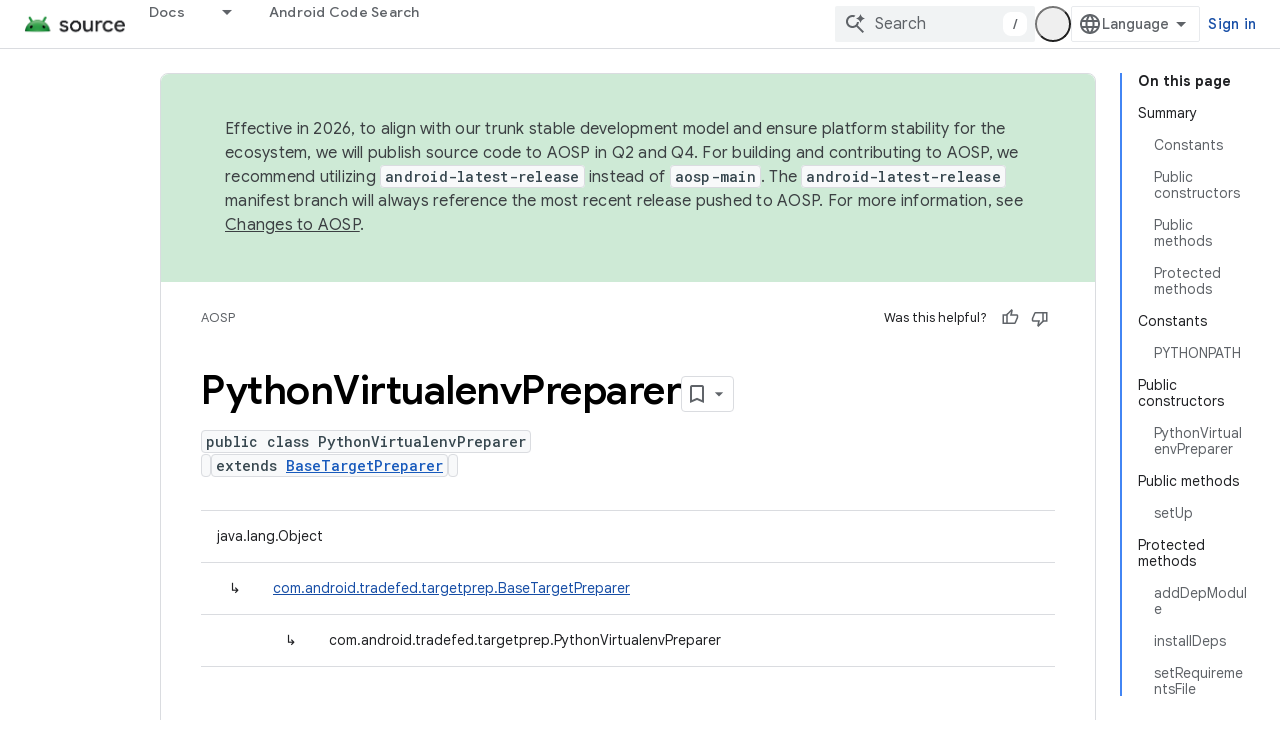

--- FILE ---
content_type: text/html; charset=utf-8
request_url: https://source.android.com/reference/tradefed/com/android/tradefed/targetprep/PythonVirtualenvPreparer.html?authuser=2
body_size: 18712
content:









<!doctype html>
<html 
      lang="en"
      dir="ltr">
  <head>
    <meta name="google-signin-client-id" content="721724668570-nbkv1cfusk7kk4eni4pjvepaus73b13t.apps.googleusercontent.com"><meta name="google-signin-scope"
          content="profile email https://www.googleapis.com/auth/developerprofiles https://www.googleapis.com/auth/developerprofiles.award https://www.googleapis.com/auth/devprofiles.full_control.firstparty"><meta property="og:site_name" content="Android Open Source Project">
    <meta property="og:type" content="website"><meta name="theme-color" content="#34a853"><meta charset="utf-8">
    <meta content="IE=Edge" http-equiv="X-UA-Compatible">
    <meta name="viewport" content="width=device-width, initial-scale=1">
    

    <link rel="manifest" href="/_pwa/androidsource/manifest.json"
          crossorigin="use-credentials">
    <link rel="preconnect" href="//www.gstatic.com" crossorigin>
    <link rel="preconnect" href="//fonts.gstatic.com" crossorigin>
    <link rel="preconnect" href="//fonts.googleapis.com" crossorigin>
    <link rel="preconnect" href="//apis.google.com" crossorigin>
    <link rel="preconnect" href="//www.google-analytics.com" crossorigin><link rel="stylesheet" href="//fonts.googleapis.com/css?family=Google+Sans:400,500,600,700|Google+Sans+Text:400,400italic,500,500italic,600,600italic,700,700italic|Roboto+Mono:400,500,700&display=swap">
      <link rel="stylesheet"
            href="//fonts.googleapis.com/css2?family=Material+Icons&family=Material+Symbols+Outlined&display=block"><link rel="stylesheet" href="https://www.gstatic.com/devrel-devsite/prod/v6dcfc5a6ab74baade852b535c8a876ff20ade102b870fd5f49da5da2dbf570bd/androidsource/css/app.css">
      
        <link rel="stylesheet" href="https://www.gstatic.com/devrel-devsite/prod/v6dcfc5a6ab74baade852b535c8a876ff20ade102b870fd5f49da5da2dbf570bd/androidsource/css/dark-theme.css" disabled>
      <link rel="shortcut icon" href="https://www.gstatic.com/devrel-devsite/prod/v6dcfc5a6ab74baade852b535c8a876ff20ade102b870fd5f49da5da2dbf570bd/androidsource/images/favicon.svg">
    <link rel="apple-touch-icon" href="https://www.gstatic.com/devrel-devsite/prod/v6dcfc5a6ab74baade852b535c8a876ff20ade102b870fd5f49da5da2dbf570bd/androidsource/images/touchicon-180.png"><link rel="canonical" href="https://source.android.com/reference/tradefed/com/android/tradefed/targetprep/PythonVirtualenvPreparer"><link rel="search" type="application/opensearchdescription+xml"
            title="Android Open Source Project" href="https://source.android.com/s/opensearch.xml?authuser=2">
      <link rel="alternate" hreflang="en"
          href="https://source.android.com/reference/tradefed/com/android/tradefed/targetprep/PythonVirtualenvPreparer" /><link rel="alternate" hreflang="x-default" href="https://source.android.com/reference/tradefed/com/android/tradefed/targetprep/PythonVirtualenvPreparer" /><link rel="alternate" hreflang="ar"
          href="https://source.android.com/reference/tradefed/com/android/tradefed/targetprep/PythonVirtualenvPreparer?hl=ar" /><link rel="alternate" hreflang="bn"
          href="https://source.android.com/reference/tradefed/com/android/tradefed/targetprep/PythonVirtualenvPreparer?hl=bn" /><link rel="alternate" hreflang="zh-Hans"
          href="https://source.android.com/reference/tradefed/com/android/tradefed/targetprep/PythonVirtualenvPreparer?hl=zh-cn" /><link rel="alternate" hreflang="zh-Hant"
          href="https://source.android.com/reference/tradefed/com/android/tradefed/targetprep/PythonVirtualenvPreparer?hl=zh-tw" /><link rel="alternate" hreflang="fa"
          href="https://source.android.com/reference/tradefed/com/android/tradefed/targetprep/PythonVirtualenvPreparer?hl=fa" /><link rel="alternate" hreflang="fr"
          href="https://source.android.com/reference/tradefed/com/android/tradefed/targetprep/PythonVirtualenvPreparer?hl=fr" /><link rel="alternate" hreflang="de"
          href="https://source.android.com/reference/tradefed/com/android/tradefed/targetprep/PythonVirtualenvPreparer?hl=de" /><link rel="alternate" hreflang="he"
          href="https://source.android.com/reference/tradefed/com/android/tradefed/targetprep/PythonVirtualenvPreparer?hl=he" /><link rel="alternate" hreflang="hi"
          href="https://source.android.com/reference/tradefed/com/android/tradefed/targetprep/PythonVirtualenvPreparer?hl=hi" /><link rel="alternate" hreflang="id"
          href="https://source.android.com/reference/tradefed/com/android/tradefed/targetprep/PythonVirtualenvPreparer?hl=id" /><link rel="alternate" hreflang="it"
          href="https://source.android.com/reference/tradefed/com/android/tradefed/targetprep/PythonVirtualenvPreparer?hl=it" /><link rel="alternate" hreflang="ja"
          href="https://source.android.com/reference/tradefed/com/android/tradefed/targetprep/PythonVirtualenvPreparer?hl=ja" /><link rel="alternate" hreflang="ko"
          href="https://source.android.com/reference/tradefed/com/android/tradefed/targetprep/PythonVirtualenvPreparer?hl=ko" /><link rel="alternate" hreflang="pl"
          href="https://source.android.com/reference/tradefed/com/android/tradefed/targetprep/PythonVirtualenvPreparer?hl=pl" /><link rel="alternate" hreflang="pt-BR"
          href="https://source.android.com/reference/tradefed/com/android/tradefed/targetprep/PythonVirtualenvPreparer?hl=pt-br" /><link rel="alternate" hreflang="ru"
          href="https://source.android.com/reference/tradefed/com/android/tradefed/targetprep/PythonVirtualenvPreparer?hl=ru" /><link rel="alternate" hreflang="es"
          href="https://source.android.com/reference/tradefed/com/android/tradefed/targetprep/PythonVirtualenvPreparer?hl=es" /><link rel="alternate" hreflang="es-419"
          href="https://source.android.com/reference/tradefed/com/android/tradefed/targetprep/PythonVirtualenvPreparer?hl=es-419" /><link rel="alternate" hreflang="th"
          href="https://source.android.com/reference/tradefed/com/android/tradefed/targetprep/PythonVirtualenvPreparer?hl=th" /><link rel="alternate" hreflang="tr"
          href="https://source.android.com/reference/tradefed/com/android/tradefed/targetprep/PythonVirtualenvPreparer?hl=tr" /><link rel="alternate" hreflang="vi"
          href="https://source.android.com/reference/tradefed/com/android/tradefed/targetprep/PythonVirtualenvPreparer?hl=vi" /><title>PythonVirtualenvPreparer &nbsp;|&nbsp; Android Open Source Project</title>

<meta property="og:title" content="PythonVirtualenvPreparer &nbsp;|&nbsp; Android Open Source Project"><meta property="og:url" content="https://source.android.com/reference/tradefed/com/android/tradefed/targetprep/PythonVirtualenvPreparer"><meta property="og:locale" content="en"><script type="application/ld+json">
  {
    "@context": "https://schema.org",
    "@type": "Article",
    
    "headline": "PythonVirtualenvPreparer"
  }
</script>
  
  
    
    
    





    
      <link rel="stylesheet" href="/extras.css"></head>
  <body class="color-scheme--light"
        template="page"
        theme="androidsource-theme"
        type="article"
        
        appearance
        
        layout="docs"
        
        
        
        
        
        display-toc
        pending>
  
    <devsite-progress type="indeterminate" id="app-progress"></devsite-progress>
  
  
    <a href="#main-content" class="skip-link button">
      
      Skip to main content
    </a>
    <section class="devsite-wrapper">
      <devsite-cookie-notification-bar></devsite-cookie-notification-bar><devsite-header role="banner" keep-tabs-visible>
  
    





















<div class="devsite-header--inner" data-nosnippet>
  <div class="devsite-top-logo-row-wrapper-wrapper">
    <div class="devsite-top-logo-row-wrapper">
      <div class="devsite-top-logo-row">
        <button type="button" id="devsite-hamburger-menu"
          class="devsite-header-icon-button button-flat material-icons gc-analytics-event"
          data-category="Site-Wide Custom Events"
          data-label="Navigation menu button"
          visually-hidden
          aria-label="Open menu">
        </button>
        
<div class="devsite-product-name-wrapper">

  <a href="/" class="devsite-site-logo-link gc-analytics-event"
   data-category="Site-Wide Custom Events" data-label="Site logo" track-type="globalNav"
   track-name="androidOpenSourceProject" track-metadata-position="nav"
   track-metadata-eventDetail="nav">
  
  <picture>
    
    <source srcset="https://www.gstatic.com/devrel-devsite/prod/v6dcfc5a6ab74baade852b535c8a876ff20ade102b870fd5f49da5da2dbf570bd/androidsource/images/lockup-dark-theme.png"
            media="(prefers-color-scheme: dark)"
            class="devsite-dark-theme">
    
    <img src="https://www.gstatic.com/devrel-devsite/prod/v6dcfc5a6ab74baade852b535c8a876ff20ade102b870fd5f49da5da2dbf570bd/androidsource/images/lockup.png" class="devsite-site-logo" alt="Android Open Source Project">
  </picture>
  
</a>



  
  
  <span class="devsite-product-name">
    <ul class="devsite-breadcrumb-list"
  >
  
  <li class="devsite-breadcrumb-item
             ">
    
    
    
      
      
    
  </li>
  
</ul>
  </span>

</div>
        <div class="devsite-top-logo-row-middle">
          <div class="devsite-header-upper-tabs">
            
              
              
  <devsite-tabs class="upper-tabs">

    <nav class="devsite-tabs-wrapper" aria-label="Upper tabs">
      
        
          <tab class="devsite-dropdown
    
    
    
    ">
  
    <a href="https://source.android.com/docs?authuser=2"
    class="devsite-tabs-content gc-analytics-event "
      track-metadata-eventdetail="https://source.android.com/docs?authuser=2"
    
       track-type="nav"
       track-metadata-position="nav - docs"
       track-metadata-module="primary nav"
       
       
         
           data-category="Site-Wide Custom Events"
         
           data-label="Tab: Docs"
         
           track-name="docs"
         
       >
    Docs
  
    </a>
    
      <button
         aria-haspopup="menu"
         aria-expanded="false"
         aria-label="Dropdown menu for Docs"
         track-type="nav"
         track-metadata-eventdetail="https://source.android.com/docs?authuser=2"
         track-metadata-position="nav - docs"
         track-metadata-module="primary nav"
         
          
            data-category="Site-Wide Custom Events"
          
            data-label="Tab: Docs"
          
            track-name="docs"
          
        
         class="devsite-tabs-dropdown-toggle devsite-icon devsite-icon-arrow-drop-down"></button>
    
  
  <div class="devsite-tabs-dropdown" role="menu" aria-label="submenu" hidden>
    
    <div class="devsite-tabs-dropdown-content">
      
        <div class="devsite-tabs-dropdown-column
                    android-source-tabs-dropdown-column-small">
          
            <ul class="devsite-tabs-dropdown-section
                       ">
              
                <li class="devsite-nav-title" role="heading" tooltip>What&#39;s new?</li>
              
              
              
                <li class="devsite-nav-item">
                  <a href="https://source.android.com/docs/whatsnew/release-notes?authuser=2"
                    
                     track-type="nav"
                     track-metadata-eventdetail="https://source.android.com/docs/whatsnew/release-notes?authuser=2"
                     track-metadata-position="nav - docs"
                     track-metadata-module="tertiary nav"
                     
                       track-metadata-module_headline="what&#39;s new?"
                     
                     tooltip
                  >
                    
                    <div class="devsite-nav-item-title">
                      Release notes
                    </div>
                    
                  </a>
                </li>
              
                <li class="devsite-nav-item">
                  <a href="https://source.android.com/docs/whatsnew/latest-security-bulletins?authuser=2"
                    
                     track-type="nav"
                     track-metadata-eventdetail="https://source.android.com/docs/whatsnew/latest-security-bulletins?authuser=2"
                     track-metadata-position="nav - docs"
                     track-metadata-module="tertiary nav"
                     
                       track-metadata-module_headline="what&#39;s new?"
                     
                     tooltip
                  >
                    
                    <div class="devsite-nav-item-title">
                      Latest security bulletins
                    </div>
                    
                  </a>
                </li>
              
                <li class="devsite-nav-item">
                  <a href="https://source.android.com/docs/whatsnew/latest-cdd?authuser=2"
                    
                     track-type="nav"
                     track-metadata-eventdetail="https://source.android.com/docs/whatsnew/latest-cdd?authuser=2"
                     track-metadata-position="nav - docs"
                     track-metadata-module="tertiary nav"
                     
                       track-metadata-module_headline="what&#39;s new?"
                     
                     tooltip
                  >
                    
                    <div class="devsite-nav-item-title">
                      Latest Compatibility Definition Document (CDD)
                    </div>
                    
                  </a>
                </li>
              
                <li class="devsite-nav-item">
                  <a href="https://source.android.com/docs/whatsnew/site-updates?authuser=2"
                    
                     track-type="nav"
                     track-metadata-eventdetail="https://source.android.com/docs/whatsnew/site-updates?authuser=2"
                     track-metadata-position="nav - docs"
                     track-metadata-module="tertiary nav"
                     
                       track-metadata-module_headline="what&#39;s new?"
                     
                     tooltip
                  >
                    
                    <div class="devsite-nav-item-title">
                      Site updates
                    </div>
                    
                  </a>
                </li>
              
            </ul>
          
            <ul class="devsite-tabs-dropdown-section
                       ">
              
                <li class="devsite-nav-title" role="heading" tooltip>Getting Started</li>
              
              
              
                <li class="devsite-nav-item">
                  <a href="https://source.android.com/docs/setup/about?authuser=2"
                    
                     track-type="nav"
                     track-metadata-eventdetail="https://source.android.com/docs/setup/about?authuser=2"
                     track-metadata-position="nav - docs"
                     track-metadata-module="tertiary nav"
                     
                       track-metadata-module_headline="what&#39;s new?"
                     
                     tooltip
                  >
                    
                    <div class="devsite-nav-item-title">
                      About
                    </div>
                    
                  </a>
                </li>
              
                <li class="devsite-nav-item">
                  <a href="https://source.android.com/docs/setup/start?authuser=2"
                    
                     track-type="nav"
                     track-metadata-eventdetail="https://source.android.com/docs/setup/start?authuser=2"
                     track-metadata-position="nav - docs"
                     track-metadata-module="tertiary nav"
                     
                       track-metadata-module_headline="what&#39;s new?"
                     
                     tooltip
                  >
                    
                    <div class="devsite-nav-item-title">
                      Start
                    </div>
                    
                  </a>
                </li>
              
                <li class="devsite-nav-item">
                  <a href="https://source.android.com/docs/setup/download?authuser=2"
                    
                     track-type="nav"
                     track-metadata-eventdetail="https://source.android.com/docs/setup/download?authuser=2"
                     track-metadata-position="nav - docs"
                     track-metadata-module="tertiary nav"
                     
                       track-metadata-module_headline="what&#39;s new?"
                     
                     tooltip
                  >
                    
                    <div class="devsite-nav-item-title">
                      Download
                    </div>
                    
                  </a>
                </li>
              
                <li class="devsite-nav-item">
                  <a href="https://source.android.com/docs/setup/build?authuser=2"
                    
                     track-type="nav"
                     track-metadata-eventdetail="https://source.android.com/docs/setup/build?authuser=2"
                     track-metadata-position="nav - docs"
                     track-metadata-module="tertiary nav"
                     
                       track-metadata-module_headline="what&#39;s new?"
                     
                     tooltip
                  >
                    
                    <div class="devsite-nav-item-title">
                      Build
                    </div>
                    
                  </a>
                </li>
              
                <li class="devsite-nav-item">
                  <a href="https://source.android.com/docs/setup/test?authuser=2"
                    
                     track-type="nav"
                     track-metadata-eventdetail="https://source.android.com/docs/setup/test?authuser=2"
                     track-metadata-position="nav - docs"
                     track-metadata-module="tertiary nav"
                     
                       track-metadata-module_headline="what&#39;s new?"
                     
                     tooltip
                  >
                    
                    <div class="devsite-nav-item-title">
                      Test
                    </div>
                    
                  </a>
                </li>
              
                <li class="devsite-nav-item">
                  <a href="https://source.android.com/docs/setup/create/coding-tasks?authuser=2"
                    
                     track-type="nav"
                     track-metadata-eventdetail="https://source.android.com/docs/setup/create/coding-tasks?authuser=2"
                     track-metadata-position="nav - docs"
                     track-metadata-module="tertiary nav"
                     
                       track-metadata-module_headline="what&#39;s new?"
                     
                     tooltip
                  >
                    
                    <div class="devsite-nav-item-title">
                      Create
                    </div>
                    
                  </a>
                </li>
              
                <li class="devsite-nav-item">
                  <a href="https://source.android.com/docs/setup/contribute?authuser=2"
                    
                     track-type="nav"
                     track-metadata-eventdetail="https://source.android.com/docs/setup/contribute?authuser=2"
                     track-metadata-position="nav - docs"
                     track-metadata-module="tertiary nav"
                     
                       track-metadata-module_headline="what&#39;s new?"
                     
                     tooltip
                  >
                    
                    <div class="devsite-nav-item-title">
                      Contribute
                    </div>
                    
                  </a>
                </li>
              
                <li class="devsite-nav-item">
                  <a href="https://source.android.com/docs/setup/community/cofc?authuser=2"
                    
                     track-type="nav"
                     track-metadata-eventdetail="https://source.android.com/docs/setup/community/cofc?authuser=2"
                     track-metadata-position="nav - docs"
                     track-metadata-module="tertiary nav"
                     
                       track-metadata-module_headline="what&#39;s new?"
                     
                     tooltip
                  >
                    
                    <div class="devsite-nav-item-title">
                      Community
                    </div>
                    
                  </a>
                </li>
              
                <li class="devsite-nav-item">
                  <a href="https://source.android.com/docs/setup/reference?authuser=2"
                    
                     track-type="nav"
                     track-metadata-eventdetail="https://source.android.com/docs/setup/reference?authuser=2"
                     track-metadata-position="nav - docs"
                     track-metadata-module="tertiary nav"
                     
                       track-metadata-module_headline="what&#39;s new?"
                     
                     tooltip
                  >
                    
                    <div class="devsite-nav-item-title">
                      Tools, build, and related reference
                    </div>
                    
                  </a>
                </li>
              
            </ul>
          
            <ul class="devsite-tabs-dropdown-section
                       ">
              
                <li class="devsite-nav-title" role="heading" tooltip>Security</li>
              
              
              
                <li class="devsite-nav-item">
                  <a href="https://source.android.com/docs/security/overview?authuser=2"
                    
                     track-type="nav"
                     track-metadata-eventdetail="https://source.android.com/docs/security/overview?authuser=2"
                     track-metadata-position="nav - docs"
                     track-metadata-module="tertiary nav"
                     
                       track-metadata-module_headline="what&#39;s new?"
                     
                     tooltip
                  >
                    
                    <div class="devsite-nav-item-title">
                      Overview
                    </div>
                    
                  </a>
                </li>
              
                <li class="devsite-nav-item">
                  <a href="https://source.android.com/docs/security/bulletin?authuser=2"
                    
                     track-type="nav"
                     track-metadata-eventdetail="https://source.android.com/docs/security/bulletin?authuser=2"
                     track-metadata-position="nav - docs"
                     track-metadata-module="tertiary nav"
                     
                       track-metadata-module_headline="what&#39;s new?"
                     
                     tooltip
                  >
                    
                    <div class="devsite-nav-item-title">
                      Bulletins
                    </div>
                    
                  </a>
                </li>
              
                <li class="devsite-nav-item">
                  <a href="https://source.android.com/docs/security/features?authuser=2"
                    
                     track-type="nav"
                     track-metadata-eventdetail="https://source.android.com/docs/security/features?authuser=2"
                     track-metadata-position="nav - docs"
                     track-metadata-module="tertiary nav"
                     
                       track-metadata-module_headline="what&#39;s new?"
                     
                     tooltip
                  >
                    
                    <div class="devsite-nav-item-title">
                      Features
                    </div>
                    
                  </a>
                </li>
              
                <li class="devsite-nav-item">
                  <a href="https://source.android.com/docs/security/test/fuzz-sanitize?authuser=2"
                    
                     track-type="nav"
                     track-metadata-eventdetail="https://source.android.com/docs/security/test/fuzz-sanitize?authuser=2"
                     track-metadata-position="nav - docs"
                     track-metadata-module="tertiary nav"
                     
                       track-metadata-module_headline="what&#39;s new?"
                     
                     tooltip
                  >
                    
                    <div class="devsite-nav-item-title">
                      Testing
                    </div>
                    
                  </a>
                </li>
              
                <li class="devsite-nav-item">
                  <a href="https://source.android.com/docs/security/best-practices?authuser=2"
                    
                     track-type="nav"
                     track-metadata-eventdetail="https://source.android.com/docs/security/best-practices?authuser=2"
                     track-metadata-position="nav - docs"
                     track-metadata-module="tertiary nav"
                     
                       track-metadata-module_headline="what&#39;s new?"
                     
                     tooltip
                  >
                    
                    <div class="devsite-nav-item-title">
                      Best Practices
                    </div>
                    
                  </a>
                </li>
              
            </ul>
          
        </div>
      
        <div class="devsite-tabs-dropdown-column
                    android-source-tabs-dropdown-column-small">
          
            <ul class="devsite-tabs-dropdown-section
                       ">
              
                <li class="devsite-nav-title" role="heading" tooltip>Core Topics</li>
              
              
              
                <li class="devsite-nav-item">
                  <a href="https://source.android.com/docs/core/architecture?authuser=2"
                    
                     track-type="nav"
                     track-metadata-eventdetail="https://source.android.com/docs/core/architecture?authuser=2"
                     track-metadata-position="nav - docs"
                     track-metadata-module="tertiary nav"
                     
                       track-metadata-module_headline="core topics"
                     
                     tooltip
                  >
                    
                    <div class="devsite-nav-item-title">
                      Architecture
                    </div>
                    
                  </a>
                </li>
              
                <li class="devsite-nav-item">
                  <a href="https://source.android.com/docs/core/audio?authuser=2"
                    
                     track-type="nav"
                     track-metadata-eventdetail="https://source.android.com/docs/core/audio?authuser=2"
                     track-metadata-position="nav - docs"
                     track-metadata-module="tertiary nav"
                     
                       track-metadata-module_headline="core topics"
                     
                     tooltip
                  >
                    
                    <div class="devsite-nav-item-title">
                      Audio
                    </div>
                    
                  </a>
                </li>
              
                <li class="devsite-nav-item">
                  <a href="https://source.android.com/docs/core/camera?authuser=2"
                    
                     track-type="nav"
                     track-metadata-eventdetail="https://source.android.com/docs/core/camera?authuser=2"
                     track-metadata-position="nav - docs"
                     track-metadata-module="tertiary nav"
                     
                       track-metadata-module_headline="core topics"
                     
                     tooltip
                  >
                    
                    <div class="devsite-nav-item-title">
                      Camera
                    </div>
                    
                  </a>
                </li>
              
                <li class="devsite-nav-item">
                  <a href="https://source.android.com/docs/core/connect?authuser=2"
                    
                     track-type="nav"
                     track-metadata-eventdetail="https://source.android.com/docs/core/connect?authuser=2"
                     track-metadata-position="nav - docs"
                     track-metadata-module="tertiary nav"
                     
                       track-metadata-module_headline="core topics"
                     
                     tooltip
                  >
                    
                    <div class="devsite-nav-item-title">
                      Connectivity
                    </div>
                    
                  </a>
                </li>
              
                <li class="devsite-nav-item">
                  <a href="https://source.android.com/docs/core/data?authuser=2"
                    
                     track-type="nav"
                     track-metadata-eventdetail="https://source.android.com/docs/core/data?authuser=2"
                     track-metadata-position="nav - docs"
                     track-metadata-module="tertiary nav"
                     
                       track-metadata-module_headline="core topics"
                     
                     tooltip
                  >
                    
                    <div class="devsite-nav-item-title">
                      Data
                    </div>
                    
                  </a>
                </li>
              
                <li class="devsite-nav-item">
                  <a href="https://source.android.com/docs/core/display?authuser=2"
                    
                     track-type="nav"
                     track-metadata-eventdetail="https://source.android.com/docs/core/display?authuser=2"
                     track-metadata-position="nav - docs"
                     track-metadata-module="tertiary nav"
                     
                       track-metadata-module_headline="core topics"
                     
                     tooltip
                  >
                    
                    <div class="devsite-nav-item-title">
                      Display
                    </div>
                    
                  </a>
                </li>
              
                <li class="devsite-nav-item">
                  <a href="https://source.android.com/docs/core/fonts/custom-font-fallback?authuser=2"
                    
                     track-type="nav"
                     track-metadata-eventdetail="https://source.android.com/docs/core/fonts/custom-font-fallback?authuser=2"
                     track-metadata-position="nav - docs"
                     track-metadata-module="tertiary nav"
                     
                       track-metadata-module_headline="core topics"
                     
                     tooltip
                  >
                    
                    <div class="devsite-nav-item-title">
                      Fonts
                    </div>
                    
                  </a>
                </li>
              
                <li class="devsite-nav-item">
                  <a href="https://source.android.com/docs/core/graphics?authuser=2"
                    
                     track-type="nav"
                     track-metadata-eventdetail="https://source.android.com/docs/core/graphics?authuser=2"
                     track-metadata-position="nav - docs"
                     track-metadata-module="tertiary nav"
                     
                       track-metadata-module_headline="core topics"
                     
                     tooltip
                  >
                    
                    <div class="devsite-nav-item-title">
                      Graphics
                    </div>
                    
                  </a>
                </li>
              
                <li class="devsite-nav-item">
                  <a href="https://source.android.com/docs/core/interaction?authuser=2"
                    
                     track-type="nav"
                     track-metadata-eventdetail="https://source.android.com/docs/core/interaction?authuser=2"
                     track-metadata-position="nav - docs"
                     track-metadata-module="tertiary nav"
                     
                       track-metadata-module_headline="core topics"
                     
                     tooltip
                  >
                    
                    <div class="devsite-nav-item-title">
                      Interaction
                    </div>
                    
                  </a>
                </li>
              
                <li class="devsite-nav-item">
                  <a href="https://source.android.com/docs/core/media?authuser=2"
                    
                     track-type="nav"
                     track-metadata-eventdetail="https://source.android.com/docs/core/media?authuser=2"
                     track-metadata-position="nav - docs"
                     track-metadata-module="tertiary nav"
                     
                       track-metadata-module_headline="core topics"
                     
                     tooltip
                  >
                    
                    <div class="devsite-nav-item-title">
                      Media
                    </div>
                    
                  </a>
                </li>
              
                <li class="devsite-nav-item">
                  <a href="https://source.android.com/docs/core/perf?authuser=2"
                    
                     track-type="nav"
                     track-metadata-eventdetail="https://source.android.com/docs/core/perf?authuser=2"
                     track-metadata-position="nav - docs"
                     track-metadata-module="tertiary nav"
                     
                       track-metadata-module_headline="core topics"
                     
                     tooltip
                  >
                    
                    <div class="devsite-nav-item-title">
                      Performance
                    </div>
                    
                  </a>
                </li>
              
                <li class="devsite-nav-item">
                  <a href="https://source.android.com/docs/core/permissions?authuser=2"
                    
                     track-type="nav"
                     track-metadata-eventdetail="https://source.android.com/docs/core/permissions?authuser=2"
                     track-metadata-position="nav - docs"
                     track-metadata-module="tertiary nav"
                     
                       track-metadata-module_headline="core topics"
                     
                     tooltip
                  >
                    
                    <div class="devsite-nav-item-title">
                      Permissions
                    </div>
                    
                  </a>
                </li>
              
                <li class="devsite-nav-item">
                  <a href="https://source.android.com/docs/core/power?authuser=2"
                    
                     track-type="nav"
                     track-metadata-eventdetail="https://source.android.com/docs/core/power?authuser=2"
                     track-metadata-position="nav - docs"
                     track-metadata-module="tertiary nav"
                     
                       track-metadata-module_headline="core topics"
                     
                     tooltip
                  >
                    
                    <div class="devsite-nav-item-title">
                      Power
                    </div>
                    
                  </a>
                </li>
              
                <li class="devsite-nav-item">
                  <a href="https://source.android.com/docs/core/runtime?authuser=2"
                    
                     track-type="nav"
                     track-metadata-eventdetail="https://source.android.com/docs/core/runtime?authuser=2"
                     track-metadata-position="nav - docs"
                     track-metadata-module="tertiary nav"
                     
                       track-metadata-module_headline="core topics"
                     
                     tooltip
                  >
                    
                    <div class="devsite-nav-item-title">
                      Runtime
                    </div>
                    
                  </a>
                </li>
              
                <li class="devsite-nav-item">
                  <a href="https://source.android.com/docs/core/settings?authuser=2"
                    
                     track-type="nav"
                     track-metadata-eventdetail="https://source.android.com/docs/core/settings?authuser=2"
                     track-metadata-position="nav - docs"
                     track-metadata-module="tertiary nav"
                     
                       track-metadata-module_headline="core topics"
                     
                     tooltip
                  >
                    
                    <div class="devsite-nav-item-title">
                      Settings
                    </div>
                    
                  </a>
                </li>
              
                <li class="devsite-nav-item">
                  <a href="https://source.android.com/docs/core/storage?authuser=2"
                    
                     track-type="nav"
                     track-metadata-eventdetail="https://source.android.com/docs/core/storage?authuser=2"
                     track-metadata-position="nav - docs"
                     track-metadata-module="tertiary nav"
                     
                       track-metadata-module_headline="core topics"
                     
                     tooltip
                  >
                    
                    <div class="devsite-nav-item-title">
                      Storage
                    </div>
                    
                  </a>
                </li>
              
                <li class="devsite-nav-item">
                  <a href="https://source.android.com/docs/core/tests?authuser=2"
                    
                     track-type="nav"
                     track-metadata-eventdetail="https://source.android.com/docs/core/tests?authuser=2"
                     track-metadata-position="nav - docs"
                     track-metadata-module="tertiary nav"
                     
                       track-metadata-module_headline="core topics"
                     
                     tooltip
                  >
                    
                    <div class="devsite-nav-item-title">
                      Tests
                    </div>
                    
                  </a>
                </li>
              
                <li class="devsite-nav-item">
                  <a href="https://source.android.com/docs/core/ota?authuser=2"
                    
                     track-type="nav"
                     track-metadata-eventdetail="https://source.android.com/docs/core/ota?authuser=2"
                     track-metadata-position="nav - docs"
                     track-metadata-module="tertiary nav"
                     
                       track-metadata-module_headline="core topics"
                     
                     tooltip
                  >
                    
                    <div class="devsite-nav-item-title">
                      Updates
                    </div>
                    
                  </a>
                </li>
              
                <li class="devsite-nav-item">
                  <a href="https://source.android.com/docs/core/virtualization?authuser=2"
                    
                     track-type="nav"
                     track-metadata-eventdetail="https://source.android.com/docs/core/virtualization?authuser=2"
                     track-metadata-position="nav - docs"
                     track-metadata-module="tertiary nav"
                     
                       track-metadata-module_headline="core topics"
                     
                     tooltip
                  >
                    
                    <div class="devsite-nav-item-title">
                      Virtualization
                    </div>
                    
                  </a>
                </li>
              
            </ul>
          
        </div>
      
        <div class="devsite-tabs-dropdown-column
                    android-source-tabs-dropdown-column-small">
          
            <ul class="devsite-tabs-dropdown-section
                       ">
              
                <li class="devsite-nav-title" role="heading" tooltip>Compatibility</li>
              
              
              
                <li class="devsite-nav-item">
                  <a href="https://source.android.com/docs/compatibility/cdd?authuser=2"
                    
                     track-type="nav"
                     track-metadata-eventdetail="https://source.android.com/docs/compatibility/cdd?authuser=2"
                     track-metadata-position="nav - docs"
                     track-metadata-module="tertiary nav"
                     
                       track-metadata-module_headline="compatibility"
                     
                     tooltip
                  >
                    
                    <div class="devsite-nav-item-title">
                      Compatibility Definition Document (CDD)
                    </div>
                    
                  </a>
                </li>
              
                <li class="devsite-nav-item">
                  <a href="https://source.android.com/docs/compatibility/cts?authuser=2"
                    
                     track-type="nav"
                     track-metadata-eventdetail="https://source.android.com/docs/compatibility/cts?authuser=2"
                     track-metadata-position="nav - docs"
                     track-metadata-module="tertiary nav"
                     
                       track-metadata-module_headline="compatibility"
                     
                     tooltip
                  >
                    
                    <div class="devsite-nav-item-title">
                      Compatibility Test Suite (CTS)
                    </div>
                    
                  </a>
                </li>
              
            </ul>
          
            <ul class="devsite-tabs-dropdown-section
                       ">
              
                <li class="devsite-nav-title" role="heading" tooltip>Android Devices</li>
              
              
              
                <li class="devsite-nav-item">
                  <a href="https://source.android.com/docs/devices/cuttlefish?authuser=2"
                    
                     track-type="nav"
                     track-metadata-eventdetail="https://source.android.com/docs/devices/cuttlefish?authuser=2"
                     track-metadata-position="nav - docs"
                     track-metadata-module="tertiary nav"
                     
                       track-metadata-module_headline="compatibility"
                     
                     tooltip
                  >
                    
                    <div class="devsite-nav-item-title">
                      Cuttlefish
                    </div>
                    
                  </a>
                </li>
              
                <li class="devsite-nav-item">
                  <a href="https://source.android.com/docs/devices/admin?authuser=2"
                    
                     track-type="nav"
                     track-metadata-eventdetail="https://source.android.com/docs/devices/admin?authuser=2"
                     track-metadata-position="nav - docs"
                     track-metadata-module="tertiary nav"
                     
                       track-metadata-module_headline="compatibility"
                     
                     tooltip
                  >
                    
                    <div class="devsite-nav-item-title">
                      Enterprise
                    </div>
                    
                  </a>
                </li>
              
                <li class="devsite-nav-item">
                  <a href="https://source.android.com/docs/devices/tv?authuser=2"
                    
                     track-type="nav"
                     track-metadata-eventdetail="https://source.android.com/docs/devices/tv?authuser=2"
                     track-metadata-position="nav - docs"
                     track-metadata-module="tertiary nav"
                     
                       track-metadata-module_headline="compatibility"
                     
                     tooltip
                  >
                    
                    <div class="devsite-nav-item-title">
                      TV
                    </div>
                    
                  </a>
                </li>
              
            </ul>
          
            <ul class="devsite-tabs-dropdown-section
                       ">
              
                <li class="devsite-nav-title" role="heading" tooltip>Automotive</li>
              
              
              
                <li class="devsite-nav-item">
                  <a href="https://source.android.com/docs/automotive/start/what_automotive?authuser=2"
                    
                     track-type="nav"
                     track-metadata-eventdetail="https://source.android.com/docs/automotive/start/what_automotive?authuser=2"
                     track-metadata-position="nav - docs"
                     track-metadata-module="tertiary nav"
                     
                       track-metadata-module_headline="compatibility"
                     
                     tooltip
                  >
                    
                    <div class="devsite-nav-item-title">
                      Get Started
                    </div>
                    
                  </a>
                </li>
              
                <li class="devsite-nav-item">
                  <a href="https://source.android.com/docs/automotive/guidelines?authuser=2"
                    
                     track-type="nav"
                     track-metadata-eventdetail="https://source.android.com/docs/automotive/guidelines?authuser=2"
                     track-metadata-position="nav - docs"
                     track-metadata-module="tertiary nav"
                     
                       track-metadata-module_headline="compatibility"
                     
                     tooltip
                  >
                    
                    <div class="devsite-nav-item-title">
                      Guidelines for Development
                    </div>
                    
                  </a>
                </li>
              
                <li class="devsite-nav-item">
                  <a href="https://source.android.com/docs/automotive/dev-tools?authuser=2"
                    
                     track-type="nav"
                     track-metadata-eventdetail="https://source.android.com/docs/automotive/dev-tools?authuser=2"
                     track-metadata-position="nav - docs"
                     track-metadata-module="tertiary nav"
                     
                       track-metadata-module_headline="compatibility"
                     
                     tooltip
                  >
                    
                    <div class="devsite-nav-item-title">
                      Development Tools
                    </div>
                    
                  </a>
                </li>
              
                <li class="devsite-nav-item">
                  <a href="https://source.android.com/docs/automotive/tools?authuser=2"
                    
                     track-type="nav"
                     track-metadata-eventdetail="https://source.android.com/docs/automotive/tools?authuser=2"
                     track-metadata-position="nav - docs"
                     track-metadata-module="tertiary nav"
                     
                       track-metadata-module_headline="compatibility"
                     
                     tooltip
                  >
                    
                    <div class="devsite-nav-item-title">
                      Testing Tools and Infrastructure
                    </div>
                    
                  </a>
                </li>
              
                <li class="devsite-nav-item">
                  <a href="https://source.android.com/docs/automotive/start/releases?authuser=2"
                    
                     track-type="nav"
                     track-metadata-eventdetail="https://source.android.com/docs/automotive/start/releases?authuser=2"
                     track-metadata-position="nav - docs"
                     track-metadata-module="tertiary nav"
                     
                       track-metadata-module_headline="compatibility"
                     
                     tooltip
                  >
                    
                    <div class="devsite-nav-item-title">
                      Release Details
                    </div>
                    
                  </a>
                </li>
              
            </ul>
          
            <ul class="devsite-tabs-dropdown-section
                       ">
              
                <li class="devsite-nav-title" role="heading" tooltip>Reference</li>
              
              
              
                <li class="devsite-nav-item">
                  <a href="https://source.android.com/reference/hidl?authuser=2"
                    
                     track-type="nav"
                     track-metadata-eventdetail="https://source.android.com/reference/hidl?authuser=2"
                     track-metadata-position="nav - docs"
                     track-metadata-module="tertiary nav"
                     
                       track-metadata-module_headline="compatibility"
                     
                     tooltip
                  >
                    
                    <div class="devsite-nav-item-title">
                      HIDL
                    </div>
                    
                  </a>
                </li>
              
                <li class="devsite-nav-item">
                  <a href="https://source.android.com/reference/hal?authuser=2"
                    
                     track-type="nav"
                     track-metadata-eventdetail="https://source.android.com/reference/hal?authuser=2"
                     track-metadata-position="nav - docs"
                     track-metadata-module="tertiary nav"
                     
                       track-metadata-module_headline="compatibility"
                     
                     tooltip
                  >
                    
                    <div class="devsite-nav-item-title">
                      HAL
                    </div>
                    
                  </a>
                </li>
              
                <li class="devsite-nav-item">
                  <a href="https://source.android.com/reference/tradefed/classes?authuser=2"
                    
                     track-type="nav"
                     track-metadata-eventdetail="https://source.android.com/reference/tradefed/classes?authuser=2"
                     track-metadata-position="nav - docs"
                     track-metadata-module="tertiary nav"
                     
                       track-metadata-module_headline="compatibility"
                     
                     tooltip
                  >
                    
                    <div class="devsite-nav-item-title">
                      Trade Federation
                    </div>
                    
                  </a>
                </li>
              
                <li class="devsite-nav-item">
                  <a href="https://source.android.com/reference/sts/classes?authuser=2"
                    
                     track-type="nav"
                     track-metadata-eventdetail="https://source.android.com/reference/sts/classes?authuser=2"
                     track-metadata-position="nav - docs"
                     track-metadata-module="tertiary nav"
                     
                       track-metadata-module_headline="compatibility"
                     
                     tooltip
                  >
                    
                    <div class="devsite-nav-item-title">
                      Security Test Suite
                    </div>
                    
                  </a>
                </li>
              
            </ul>
          
        </div>
      
    </div>
  </div>
</tab>
        
      
        
          <tab  >
            
    <a href="https://cs.android.com/android/platform/superproject?authuser=2"
    class="devsite-tabs-content gc-analytics-event "
      track-metadata-eventdetail="https://cs.android.com/android/platform/superproject?authuser=2"
    
       track-type="nav"
       track-metadata-position="nav - android code search"
       track-metadata-module="primary nav"
       
       
         
           data-category="Site-Wide Custom Events"
         
           data-label="Tab: Android Code Search"
         
           track-name="android code search"
         
       >
    Android Code Search
  
    </a>
    
  
          </tab>
        
      
    </nav>

  </devsite-tabs>

            
           </div>
          
<devsite-search
    enable-signin
    enable-search
    enable-suggestions
      enable-query-completion
    
    enable-search-summaries
    project-name="Android Open Source Project"
    tenant-name="Android Open Source Project"
    
    
    
    
    
    >
  <form class="devsite-search-form" action="https://source.android.com/s/results?authuser=2" method="GET">
    <div class="devsite-search-container">
      <button type="button"
              search-open
              class="devsite-search-button devsite-header-icon-button button-flat material-icons"
              
              aria-label="Open search"></button>
      <div class="devsite-searchbox">
        <input
          aria-activedescendant=""
          aria-autocomplete="list"
          
          aria-label="Search"
          aria-expanded="false"
          aria-haspopup="listbox"
          autocomplete="off"
          class="devsite-search-field devsite-search-query"
          name="q"
          
          placeholder="Search"
          role="combobox"
          type="text"
          value=""
          >
          <div class="devsite-search-image material-icons" aria-hidden="true">
            
              <svg class="devsite-search-ai-image" width="24" height="24" viewBox="0 0 24 24" fill="none" xmlns="http://www.w3.org/2000/svg">
                  <g clip-path="url(#clip0_6641_386)">
                    <path d="M19.6 21L13.3 14.7C12.8 15.1 12.225 15.4167 11.575 15.65C10.925 15.8833 10.2333 16 9.5 16C7.68333 16 6.14167 15.375 4.875 14.125C3.625 12.8583 3 11.3167 3 9.5C3 7.68333 3.625 6.15 4.875 4.9C6.14167 3.63333 7.68333 3 9.5 3C10.0167 3 10.5167 3.05833 11 3.175C11.4833 3.275 11.9417 3.43333 12.375 3.65L10.825 5.2C10.6083 5.13333 10.3917 5.08333 10.175 5.05C9.95833 5.01667 9.73333 5 9.5 5C8.25 5 7.18333 5.44167 6.3 6.325C5.43333 7.19167 5 8.25 5 9.5C5 10.75 5.43333 11.8167 6.3 12.7C7.18333 13.5667 8.25 14 9.5 14C10.6667 14 11.6667 13.625 12.5 12.875C13.35 12.1083 13.8417 11.15 13.975 10H15.975C15.925 10.6333 15.7833 11.2333 15.55 11.8C15.3333 12.3667 15.05 12.8667 14.7 13.3L21 19.6L19.6 21ZM17.5 12C17.5 10.4667 16.9667 9.16667 15.9 8.1C14.8333 7.03333 13.5333 6.5 12 6.5C13.5333 6.5 14.8333 5.96667 15.9 4.9C16.9667 3.83333 17.5 2.53333 17.5 0.999999C17.5 2.53333 18.0333 3.83333 19.1 4.9C20.1667 5.96667 21.4667 6.5 23 6.5C21.4667 6.5 20.1667 7.03333 19.1 8.1C18.0333 9.16667 17.5 10.4667 17.5 12Z" fill="#5F6368"/>
                  </g>
                <defs>
                <clipPath id="clip0_6641_386">
                <rect width="24" height="24" fill="white"/>
                </clipPath>
                </defs>
              </svg>
            
          </div>
          <div class="devsite-search-shortcut-icon-container" aria-hidden="true">
            <kbd class="devsite-search-shortcut-icon">/</kbd>
          </div>
      </div>
    </div>
  </form>
  <button type="button"
          search-close
          class="devsite-search-button devsite-header-icon-button button-flat material-icons"
          
          aria-label="Close search"></button>
</devsite-search>

        </div>

        

          

          

          <devsite-appearance-selector></devsite-appearance-selector>

          
<devsite-language-selector>
  <ul role="presentation">
    
    
    <li role="presentation">
      <a role="menuitem" lang="en"
        >English</a>
    </li>
    
    <li role="presentation">
      <a role="menuitem" lang="de"
        >Deutsch</a>
    </li>
    
    <li role="presentation">
      <a role="menuitem" lang="es"
        >Español</a>
    </li>
    
    <li role="presentation">
      <a role="menuitem" lang="es_419"
        >Español – América Latina</a>
    </li>
    
    <li role="presentation">
      <a role="menuitem" lang="fr"
        >Français</a>
    </li>
    
    <li role="presentation">
      <a role="menuitem" lang="id"
        >Indonesia</a>
    </li>
    
    <li role="presentation">
      <a role="menuitem" lang="it"
        >Italiano</a>
    </li>
    
    <li role="presentation">
      <a role="menuitem" lang="pl"
        >Polski</a>
    </li>
    
    <li role="presentation">
      <a role="menuitem" lang="pt_br"
        >Português – Brasil</a>
    </li>
    
    <li role="presentation">
      <a role="menuitem" lang="vi"
        >Tiếng Việt</a>
    </li>
    
    <li role="presentation">
      <a role="menuitem" lang="tr"
        >Türkçe</a>
    </li>
    
    <li role="presentation">
      <a role="menuitem" lang="ru"
        >Русский</a>
    </li>
    
    <li role="presentation">
      <a role="menuitem" lang="he"
        >עברית</a>
    </li>
    
    <li role="presentation">
      <a role="menuitem" lang="ar"
        >العربيّة</a>
    </li>
    
    <li role="presentation">
      <a role="menuitem" lang="fa"
        >فارسی</a>
    </li>
    
    <li role="presentation">
      <a role="menuitem" lang="hi"
        >हिंदी</a>
    </li>
    
    <li role="presentation">
      <a role="menuitem" lang="bn"
        >বাংলা</a>
    </li>
    
    <li role="presentation">
      <a role="menuitem" lang="th"
        >ภาษาไทย</a>
    </li>
    
    <li role="presentation">
      <a role="menuitem" lang="zh_cn"
        >中文 – 简体</a>
    </li>
    
    <li role="presentation">
      <a role="menuitem" lang="zh_tw"
        >中文 – 繁體</a>
    </li>
    
    <li role="presentation">
      <a role="menuitem" lang="ja"
        >日本語</a>
    </li>
    
    <li role="presentation">
      <a role="menuitem" lang="ko"
        >한국어</a>
    </li>
    
  </ul>
</devsite-language-selector>


          

        

        
          <devsite-user 
                        
                        
                          enable-profiles
                        
                        
                        id="devsite-user">
            
              
              <span class="button devsite-top-button" aria-hidden="true" visually-hidden>Sign in</span>
            
          </devsite-user>
        
        
        
      </div>
    </div>
  </div>



  <div class="devsite-collapsible-section
    
      devsite-header-no-lower-tabs
    ">
    <div class="devsite-header-background">
      
        
      
      
    </div>
  </div>

</div>



  
</devsite-header>
      <devsite-book-nav scrollbars hidden>
        
          





















<div class="devsite-book-nav-filter"
     hidden>
  <span class="filter-list-icon material-icons" aria-hidden="true"></span>
  <input type="text"
         placeholder="Filter"
         
         aria-label="Type to filter"
         role="searchbox">
  
  <span class="filter-clear-button hidden"
        data-title="Clear filter"
        aria-label="Clear filter"
        role="button"
        tabindex="0"></span>
</div>

<nav class="devsite-book-nav devsite-nav nocontent"
     aria-label="Side menu">
  <div class="devsite-mobile-header">
    <button type="button"
            id="devsite-close-nav"
            class="devsite-header-icon-button button-flat material-icons gc-analytics-event"
            data-category="Site-Wide Custom Events"
            data-label="Close navigation"
            aria-label="Close navigation">
    </button>
    <div class="devsite-product-name-wrapper">

  <a href="/" class="devsite-site-logo-link gc-analytics-event"
   data-category="Site-Wide Custom Events" data-label="Site logo" track-type="globalNav"
   track-name="androidOpenSourceProject" track-metadata-position="nav"
   track-metadata-eventDetail="nav">
  
  <picture>
    
    <source srcset="https://www.gstatic.com/devrel-devsite/prod/v6dcfc5a6ab74baade852b535c8a876ff20ade102b870fd5f49da5da2dbf570bd/androidsource/images/lockup-dark-theme.png"
            media="(prefers-color-scheme: dark)"
            class="devsite-dark-theme">
    
    <img src="https://www.gstatic.com/devrel-devsite/prod/v6dcfc5a6ab74baade852b535c8a876ff20ade102b870fd5f49da5da2dbf570bd/androidsource/images/lockup.png" class="devsite-site-logo" alt="Android Open Source Project">
  </picture>
  
</a>


  
      <span class="devsite-product-name">
        
        
        <ul class="devsite-breadcrumb-list"
  >
  
  <li class="devsite-breadcrumb-item
             ">
    
    
    
      
      
    
  </li>
  
</ul>
      </span>
    

</div>
  </div>

  <div class="devsite-book-nav-wrapper">
    <div class="devsite-mobile-nav-top">
      
        <ul class="devsite-nav-list">
          
            <li class="devsite-nav-item">
              
  
  <a href="/docs"
    
       class="devsite-nav-title gc-analytics-event
              
              "
    

    
      
        data-category="Site-Wide Custom Events"
      
        data-label="Tab: Docs"
      
        track-name="docs"
      
    
     data-category="Site-Wide Custom Events"
     data-label="Responsive Tab: Docs"
     track-type="globalNav"
     track-metadata-eventDetail="globalMenu"
     track-metadata-position="nav">
  
    <span class="devsite-nav-text" tooltip >
      Docs
   </span>
    
  
  </a>
  

  
    <ul class="devsite-nav-responsive-tabs devsite-nav-has-menu
               ">
      
<li class="devsite-nav-item">

  
  <span
    
       class="devsite-nav-title"
       tooltip
    
    
      
        data-category="Site-Wide Custom Events"
      
        data-label="Tab: Docs"
      
        track-name="docs"
      
    >
  
    <span class="devsite-nav-text" tooltip menu="Docs">
      More
   </span>
    
    <span class="devsite-nav-icon material-icons" data-icon="forward"
          menu="Docs">
    </span>
    
  
  </span>
  

</li>

    </ul>
  
              
            </li>
          
            <li class="devsite-nav-item">
              
  
  <a href="https://cs.android.com/android/platform/superproject"
    
       class="devsite-nav-title gc-analytics-event
              
              "
    

    
      
        data-category="Site-Wide Custom Events"
      
        data-label="Tab: Android Code Search"
      
        track-name="android code search"
      
    
     data-category="Site-Wide Custom Events"
     data-label="Responsive Tab: Android Code Search"
     track-type="globalNav"
     track-metadata-eventDetail="globalMenu"
     track-metadata-position="nav">
  
    <span class="devsite-nav-text" tooltip >
      Android Code Search
   </span>
    
  
  </a>
  

  
              
            </li>
          
          
          
        </ul>
      
    </div>
    
      <div class="devsite-mobile-nav-bottom">
        
        
          
    
      
      <ul class="devsite-nav-list" menu="Docs"
          aria-label="Side menu" hidden>
        
          
            
              
<li class="devsite-nav-item devsite-nav-heading">

  
  <span
    
       class="devsite-nav-title"
       tooltip
    
    >
  
    <span class="devsite-nav-text" tooltip >
      What&#39;s new?
   </span>
    
  
  </span>
  

</li>

            
            
              
<li class="devsite-nav-item">

  
  <a href="/docs/whatsnew/release-notes"
    
       class="devsite-nav-title gc-analytics-event
              
              "
    

    
     data-category="Site-Wide Custom Events"
     data-label="Responsive Tab: Release notes"
     track-type="navMenu"
     track-metadata-eventDetail="globalMenu"
     track-metadata-position="nav">
  
    <span class="devsite-nav-text" tooltip >
      Release notes
   </span>
    
  
  </a>
  

</li>

            
              
<li class="devsite-nav-item">

  
  <a href="/docs/whatsnew/latest-security-bulletins"
    
       class="devsite-nav-title gc-analytics-event
              
              "
    

    
     data-category="Site-Wide Custom Events"
     data-label="Responsive Tab: Latest security bulletins"
     track-type="navMenu"
     track-metadata-eventDetail="globalMenu"
     track-metadata-position="nav">
  
    <span class="devsite-nav-text" tooltip >
      Latest security bulletins
   </span>
    
  
  </a>
  

</li>

            
              
<li class="devsite-nav-item">

  
  <a href="/docs/whatsnew/latest-cdd"
    
       class="devsite-nav-title gc-analytics-event
              
              "
    

    
     data-category="Site-Wide Custom Events"
     data-label="Responsive Tab: Latest Compatibility Definition Document (CDD)"
     track-type="navMenu"
     track-metadata-eventDetail="globalMenu"
     track-metadata-position="nav">
  
    <span class="devsite-nav-text" tooltip >
      Latest Compatibility Definition Document (CDD)
   </span>
    
  
  </a>
  

</li>

            
              
<li class="devsite-nav-item">

  
  <a href="/docs/whatsnew/site-updates"
    
       class="devsite-nav-title gc-analytics-event
              
              "
    

    
     data-category="Site-Wide Custom Events"
     data-label="Responsive Tab: Site updates"
     track-type="navMenu"
     track-metadata-eventDetail="globalMenu"
     track-metadata-position="nav">
  
    <span class="devsite-nav-text" tooltip >
      Site updates
   </span>
    
  
  </a>
  

</li>

            
          
            
              
<li class="devsite-nav-item devsite-nav-heading">

  
  <span
    
       class="devsite-nav-title"
       tooltip
    
    >
  
    <span class="devsite-nav-text" tooltip >
      Getting Started
   </span>
    
  
  </span>
  

</li>

            
            
              
<li class="devsite-nav-item">

  
  <a href="/docs/setup/about"
    
       class="devsite-nav-title gc-analytics-event
              
              "
    

    
     data-category="Site-Wide Custom Events"
     data-label="Responsive Tab: About"
     track-type="navMenu"
     track-metadata-eventDetail="globalMenu"
     track-metadata-position="nav">
  
    <span class="devsite-nav-text" tooltip >
      About
   </span>
    
  
  </a>
  

</li>

            
              
<li class="devsite-nav-item">

  
  <a href="/docs/setup/start"
    
       class="devsite-nav-title gc-analytics-event
              
              "
    

    
     data-category="Site-Wide Custom Events"
     data-label="Responsive Tab: Start"
     track-type="navMenu"
     track-metadata-eventDetail="globalMenu"
     track-metadata-position="nav">
  
    <span class="devsite-nav-text" tooltip >
      Start
   </span>
    
  
  </a>
  

</li>

            
              
<li class="devsite-nav-item">

  
  <a href="/docs/setup/download"
    
       class="devsite-nav-title gc-analytics-event
              
              "
    

    
     data-category="Site-Wide Custom Events"
     data-label="Responsive Tab: Download"
     track-type="navMenu"
     track-metadata-eventDetail="globalMenu"
     track-metadata-position="nav">
  
    <span class="devsite-nav-text" tooltip >
      Download
   </span>
    
  
  </a>
  

</li>

            
              
<li class="devsite-nav-item">

  
  <a href="/docs/setup/build"
    
       class="devsite-nav-title gc-analytics-event
              
              "
    

    
     data-category="Site-Wide Custom Events"
     data-label="Responsive Tab: Build"
     track-type="navMenu"
     track-metadata-eventDetail="globalMenu"
     track-metadata-position="nav">
  
    <span class="devsite-nav-text" tooltip >
      Build
   </span>
    
  
  </a>
  

</li>

            
              
<li class="devsite-nav-item">

  
  <a href="/docs/setup/test"
    
       class="devsite-nav-title gc-analytics-event
              
              "
    

    
     data-category="Site-Wide Custom Events"
     data-label="Responsive Tab: Test"
     track-type="navMenu"
     track-metadata-eventDetail="globalMenu"
     track-metadata-position="nav">
  
    <span class="devsite-nav-text" tooltip >
      Test
   </span>
    
  
  </a>
  

</li>

            
              
<li class="devsite-nav-item">

  
  <a href="/docs/setup/create/coding-tasks"
    
       class="devsite-nav-title gc-analytics-event
              
              "
    

    
     data-category="Site-Wide Custom Events"
     data-label="Responsive Tab: Create"
     track-type="navMenu"
     track-metadata-eventDetail="globalMenu"
     track-metadata-position="nav">
  
    <span class="devsite-nav-text" tooltip >
      Create
   </span>
    
  
  </a>
  

</li>

            
              
<li class="devsite-nav-item">

  
  <a href="/docs/setup/contribute"
    
       class="devsite-nav-title gc-analytics-event
              
              "
    

    
     data-category="Site-Wide Custom Events"
     data-label="Responsive Tab: Contribute"
     track-type="navMenu"
     track-metadata-eventDetail="globalMenu"
     track-metadata-position="nav">
  
    <span class="devsite-nav-text" tooltip >
      Contribute
   </span>
    
  
  </a>
  

</li>

            
              
<li class="devsite-nav-item">

  
  <a href="/docs/setup/community/cofc"
    
       class="devsite-nav-title gc-analytics-event
              
              "
    

    
     data-category="Site-Wide Custom Events"
     data-label="Responsive Tab: Community"
     track-type="navMenu"
     track-metadata-eventDetail="globalMenu"
     track-metadata-position="nav">
  
    <span class="devsite-nav-text" tooltip >
      Community
   </span>
    
  
  </a>
  

</li>

            
              
<li class="devsite-nav-item">

  
  <a href="/docs/setup/reference"
    
       class="devsite-nav-title gc-analytics-event
              
              "
    

    
     data-category="Site-Wide Custom Events"
     data-label="Responsive Tab: Tools, build, and related reference"
     track-type="navMenu"
     track-metadata-eventDetail="globalMenu"
     track-metadata-position="nav">
  
    <span class="devsite-nav-text" tooltip >
      Tools, build, and related reference
   </span>
    
  
  </a>
  

</li>

            
          
            
              
<li class="devsite-nav-item devsite-nav-heading">

  
  <span
    
       class="devsite-nav-title"
       tooltip
    
    >
  
    <span class="devsite-nav-text" tooltip >
      Security
   </span>
    
  
  </span>
  

</li>

            
            
              
<li class="devsite-nav-item">

  
  <a href="/docs/security/overview"
    
       class="devsite-nav-title gc-analytics-event
              
              "
    

    
     data-category="Site-Wide Custom Events"
     data-label="Responsive Tab: Overview"
     track-type="navMenu"
     track-metadata-eventDetail="globalMenu"
     track-metadata-position="nav">
  
    <span class="devsite-nav-text" tooltip >
      Overview
   </span>
    
  
  </a>
  

</li>

            
              
<li class="devsite-nav-item">

  
  <a href="/docs/security/bulletin"
    
       class="devsite-nav-title gc-analytics-event
              
              "
    

    
     data-category="Site-Wide Custom Events"
     data-label="Responsive Tab: Bulletins"
     track-type="navMenu"
     track-metadata-eventDetail="globalMenu"
     track-metadata-position="nav">
  
    <span class="devsite-nav-text" tooltip >
      Bulletins
   </span>
    
  
  </a>
  

</li>

            
              
<li class="devsite-nav-item">

  
  <a href="/docs/security/features"
    
       class="devsite-nav-title gc-analytics-event
              
              "
    

    
     data-category="Site-Wide Custom Events"
     data-label="Responsive Tab: Features"
     track-type="navMenu"
     track-metadata-eventDetail="globalMenu"
     track-metadata-position="nav">
  
    <span class="devsite-nav-text" tooltip >
      Features
   </span>
    
  
  </a>
  

</li>

            
              
<li class="devsite-nav-item">

  
  <a href="/docs/security/test/fuzz-sanitize"
    
       class="devsite-nav-title gc-analytics-event
              
              "
    

    
     data-category="Site-Wide Custom Events"
     data-label="Responsive Tab: Testing"
     track-type="navMenu"
     track-metadata-eventDetail="globalMenu"
     track-metadata-position="nav">
  
    <span class="devsite-nav-text" tooltip >
      Testing
   </span>
    
  
  </a>
  

</li>

            
              
<li class="devsite-nav-item">

  
  <a href="/docs/security/best-practices"
    
       class="devsite-nav-title gc-analytics-event
              
              "
    

    
     data-category="Site-Wide Custom Events"
     data-label="Responsive Tab: Best Practices"
     track-type="navMenu"
     track-metadata-eventDetail="globalMenu"
     track-metadata-position="nav">
  
    <span class="devsite-nav-text" tooltip >
      Best Practices
   </span>
    
  
  </a>
  

</li>

            
          
        
          
            
              
<li class="devsite-nav-item devsite-nav-heading">

  
  <span
    
       class="devsite-nav-title"
       tooltip
    
    >
  
    <span class="devsite-nav-text" tooltip >
      Core Topics
   </span>
    
  
  </span>
  

</li>

            
            
              
<li class="devsite-nav-item">

  
  <a href="/docs/core/architecture"
    
       class="devsite-nav-title gc-analytics-event
              
              "
    

    
     data-category="Site-Wide Custom Events"
     data-label="Responsive Tab: Architecture"
     track-type="navMenu"
     track-metadata-eventDetail="globalMenu"
     track-metadata-position="nav">
  
    <span class="devsite-nav-text" tooltip >
      Architecture
   </span>
    
  
  </a>
  

</li>

            
              
<li class="devsite-nav-item">

  
  <a href="/docs/core/audio"
    
       class="devsite-nav-title gc-analytics-event
              
              "
    

    
     data-category="Site-Wide Custom Events"
     data-label="Responsive Tab: Audio"
     track-type="navMenu"
     track-metadata-eventDetail="globalMenu"
     track-metadata-position="nav">
  
    <span class="devsite-nav-text" tooltip >
      Audio
   </span>
    
  
  </a>
  

</li>

            
              
<li class="devsite-nav-item">

  
  <a href="/docs/core/camera"
    
       class="devsite-nav-title gc-analytics-event
              
              "
    

    
     data-category="Site-Wide Custom Events"
     data-label="Responsive Tab: Camera"
     track-type="navMenu"
     track-metadata-eventDetail="globalMenu"
     track-metadata-position="nav">
  
    <span class="devsite-nav-text" tooltip >
      Camera
   </span>
    
  
  </a>
  

</li>

            
              
<li class="devsite-nav-item">

  
  <a href="/docs/core/connect"
    
       class="devsite-nav-title gc-analytics-event
              
              "
    

    
     data-category="Site-Wide Custom Events"
     data-label="Responsive Tab: Connectivity"
     track-type="navMenu"
     track-metadata-eventDetail="globalMenu"
     track-metadata-position="nav">
  
    <span class="devsite-nav-text" tooltip >
      Connectivity
   </span>
    
  
  </a>
  

</li>

            
              
<li class="devsite-nav-item">

  
  <a href="/docs/core/data"
    
       class="devsite-nav-title gc-analytics-event
              
              "
    

    
     data-category="Site-Wide Custom Events"
     data-label="Responsive Tab: Data"
     track-type="navMenu"
     track-metadata-eventDetail="globalMenu"
     track-metadata-position="nav">
  
    <span class="devsite-nav-text" tooltip >
      Data
   </span>
    
  
  </a>
  

</li>

            
              
<li class="devsite-nav-item">

  
  <a href="/docs/core/display"
    
       class="devsite-nav-title gc-analytics-event
              
              "
    

    
     data-category="Site-Wide Custom Events"
     data-label="Responsive Tab: Display"
     track-type="navMenu"
     track-metadata-eventDetail="globalMenu"
     track-metadata-position="nav">
  
    <span class="devsite-nav-text" tooltip >
      Display
   </span>
    
  
  </a>
  

</li>

            
              
<li class="devsite-nav-item">

  
  <a href="/docs/core/fonts/custom-font-fallback"
    
       class="devsite-nav-title gc-analytics-event
              
              "
    

    
     data-category="Site-Wide Custom Events"
     data-label="Responsive Tab: Fonts"
     track-type="navMenu"
     track-metadata-eventDetail="globalMenu"
     track-metadata-position="nav">
  
    <span class="devsite-nav-text" tooltip >
      Fonts
   </span>
    
  
  </a>
  

</li>

            
              
<li class="devsite-nav-item">

  
  <a href="/docs/core/graphics"
    
       class="devsite-nav-title gc-analytics-event
              
              "
    

    
     data-category="Site-Wide Custom Events"
     data-label="Responsive Tab: Graphics"
     track-type="navMenu"
     track-metadata-eventDetail="globalMenu"
     track-metadata-position="nav">
  
    <span class="devsite-nav-text" tooltip >
      Graphics
   </span>
    
  
  </a>
  

</li>

            
              
<li class="devsite-nav-item">

  
  <a href="/docs/core/interaction"
    
       class="devsite-nav-title gc-analytics-event
              
              "
    

    
     data-category="Site-Wide Custom Events"
     data-label="Responsive Tab: Interaction"
     track-type="navMenu"
     track-metadata-eventDetail="globalMenu"
     track-metadata-position="nav">
  
    <span class="devsite-nav-text" tooltip >
      Interaction
   </span>
    
  
  </a>
  

</li>

            
              
<li class="devsite-nav-item">

  
  <a href="/docs/core/media"
    
       class="devsite-nav-title gc-analytics-event
              
              "
    

    
     data-category="Site-Wide Custom Events"
     data-label="Responsive Tab: Media"
     track-type="navMenu"
     track-metadata-eventDetail="globalMenu"
     track-metadata-position="nav">
  
    <span class="devsite-nav-text" tooltip >
      Media
   </span>
    
  
  </a>
  

</li>

            
              
<li class="devsite-nav-item">

  
  <a href="/docs/core/perf"
    
       class="devsite-nav-title gc-analytics-event
              
              "
    

    
     data-category="Site-Wide Custom Events"
     data-label="Responsive Tab: Performance"
     track-type="navMenu"
     track-metadata-eventDetail="globalMenu"
     track-metadata-position="nav">
  
    <span class="devsite-nav-text" tooltip >
      Performance
   </span>
    
  
  </a>
  

</li>

            
              
<li class="devsite-nav-item">

  
  <a href="/docs/core/permissions"
    
       class="devsite-nav-title gc-analytics-event
              
              "
    

    
     data-category="Site-Wide Custom Events"
     data-label="Responsive Tab: Permissions"
     track-type="navMenu"
     track-metadata-eventDetail="globalMenu"
     track-metadata-position="nav">
  
    <span class="devsite-nav-text" tooltip >
      Permissions
   </span>
    
  
  </a>
  

</li>

            
              
<li class="devsite-nav-item">

  
  <a href="/docs/core/power"
    
       class="devsite-nav-title gc-analytics-event
              
              "
    

    
     data-category="Site-Wide Custom Events"
     data-label="Responsive Tab: Power"
     track-type="navMenu"
     track-metadata-eventDetail="globalMenu"
     track-metadata-position="nav">
  
    <span class="devsite-nav-text" tooltip >
      Power
   </span>
    
  
  </a>
  

</li>

            
              
<li class="devsite-nav-item">

  
  <a href="/docs/core/runtime"
    
       class="devsite-nav-title gc-analytics-event
              
              "
    

    
     data-category="Site-Wide Custom Events"
     data-label="Responsive Tab: Runtime"
     track-type="navMenu"
     track-metadata-eventDetail="globalMenu"
     track-metadata-position="nav">
  
    <span class="devsite-nav-text" tooltip >
      Runtime
   </span>
    
  
  </a>
  

</li>

            
              
<li class="devsite-nav-item">

  
  <a href="/docs/core/settings"
    
       class="devsite-nav-title gc-analytics-event
              
              "
    

    
     data-category="Site-Wide Custom Events"
     data-label="Responsive Tab: Settings"
     track-type="navMenu"
     track-metadata-eventDetail="globalMenu"
     track-metadata-position="nav">
  
    <span class="devsite-nav-text" tooltip >
      Settings
   </span>
    
  
  </a>
  

</li>

            
              
<li class="devsite-nav-item">

  
  <a href="/docs/core/storage"
    
       class="devsite-nav-title gc-analytics-event
              
              "
    

    
     data-category="Site-Wide Custom Events"
     data-label="Responsive Tab: Storage"
     track-type="navMenu"
     track-metadata-eventDetail="globalMenu"
     track-metadata-position="nav">
  
    <span class="devsite-nav-text" tooltip >
      Storage
   </span>
    
  
  </a>
  

</li>

            
              
<li class="devsite-nav-item">

  
  <a href="/docs/core/tests"
    
       class="devsite-nav-title gc-analytics-event
              
              "
    

    
     data-category="Site-Wide Custom Events"
     data-label="Responsive Tab: Tests"
     track-type="navMenu"
     track-metadata-eventDetail="globalMenu"
     track-metadata-position="nav">
  
    <span class="devsite-nav-text" tooltip >
      Tests
   </span>
    
  
  </a>
  

</li>

            
              
<li class="devsite-nav-item">

  
  <a href="/docs/core/ota"
    
       class="devsite-nav-title gc-analytics-event
              
              "
    

    
     data-category="Site-Wide Custom Events"
     data-label="Responsive Tab: Updates"
     track-type="navMenu"
     track-metadata-eventDetail="globalMenu"
     track-metadata-position="nav">
  
    <span class="devsite-nav-text" tooltip >
      Updates
   </span>
    
  
  </a>
  

</li>

            
              
<li class="devsite-nav-item">

  
  <a href="/docs/core/virtualization"
    
       class="devsite-nav-title gc-analytics-event
              
              "
    

    
     data-category="Site-Wide Custom Events"
     data-label="Responsive Tab: Virtualization"
     track-type="navMenu"
     track-metadata-eventDetail="globalMenu"
     track-metadata-position="nav">
  
    <span class="devsite-nav-text" tooltip >
      Virtualization
   </span>
    
  
  </a>
  

</li>

            
          
        
          
            
              
<li class="devsite-nav-item devsite-nav-heading">

  
  <span
    
       class="devsite-nav-title"
       tooltip
    
    >
  
    <span class="devsite-nav-text" tooltip >
      Compatibility
   </span>
    
  
  </span>
  

</li>

            
            
              
<li class="devsite-nav-item">

  
  <a href="/docs/compatibility/cdd"
    
       class="devsite-nav-title gc-analytics-event
              
              "
    

    
     data-category="Site-Wide Custom Events"
     data-label="Responsive Tab: Compatibility Definition Document (CDD)"
     track-type="navMenu"
     track-metadata-eventDetail="globalMenu"
     track-metadata-position="nav">
  
    <span class="devsite-nav-text" tooltip >
      Compatibility Definition Document (CDD)
   </span>
    
  
  </a>
  

</li>

            
              
<li class="devsite-nav-item">

  
  <a href="/docs/compatibility/cts"
    
       class="devsite-nav-title gc-analytics-event
              
              "
    

    
     data-category="Site-Wide Custom Events"
     data-label="Responsive Tab: Compatibility Test Suite (CTS)"
     track-type="navMenu"
     track-metadata-eventDetail="globalMenu"
     track-metadata-position="nav">
  
    <span class="devsite-nav-text" tooltip >
      Compatibility Test Suite (CTS)
   </span>
    
  
  </a>
  

</li>

            
          
            
              
<li class="devsite-nav-item devsite-nav-heading">

  
  <span
    
       class="devsite-nav-title"
       tooltip
    
    >
  
    <span class="devsite-nav-text" tooltip >
      Android Devices
   </span>
    
  
  </span>
  

</li>

            
            
              
<li class="devsite-nav-item">

  
  <a href="/docs/devices/cuttlefish"
    
       class="devsite-nav-title gc-analytics-event
              
              "
    

    
     data-category="Site-Wide Custom Events"
     data-label="Responsive Tab: Cuttlefish"
     track-type="navMenu"
     track-metadata-eventDetail="globalMenu"
     track-metadata-position="nav">
  
    <span class="devsite-nav-text" tooltip >
      Cuttlefish
   </span>
    
  
  </a>
  

</li>

            
              
<li class="devsite-nav-item">

  
  <a href="/docs/devices/admin"
    
       class="devsite-nav-title gc-analytics-event
              
              "
    

    
     data-category="Site-Wide Custom Events"
     data-label="Responsive Tab: Enterprise"
     track-type="navMenu"
     track-metadata-eventDetail="globalMenu"
     track-metadata-position="nav">
  
    <span class="devsite-nav-text" tooltip >
      Enterprise
   </span>
    
  
  </a>
  

</li>

            
              
<li class="devsite-nav-item">

  
  <a href="/docs/devices/tv"
    
       class="devsite-nav-title gc-analytics-event
              
              "
    

    
     data-category="Site-Wide Custom Events"
     data-label="Responsive Tab: TV"
     track-type="navMenu"
     track-metadata-eventDetail="globalMenu"
     track-metadata-position="nav">
  
    <span class="devsite-nav-text" tooltip >
      TV
   </span>
    
  
  </a>
  

</li>

            
          
            
              
<li class="devsite-nav-item devsite-nav-heading">

  
  <span
    
       class="devsite-nav-title"
       tooltip
    
    >
  
    <span class="devsite-nav-text" tooltip >
      Automotive
   </span>
    
  
  </span>
  

</li>

            
            
              
<li class="devsite-nav-item">

  
  <a href="/docs/automotive/start/what_automotive"
    
       class="devsite-nav-title gc-analytics-event
              
              "
    

    
     data-category="Site-Wide Custom Events"
     data-label="Responsive Tab: Get Started"
     track-type="navMenu"
     track-metadata-eventDetail="globalMenu"
     track-metadata-position="nav">
  
    <span class="devsite-nav-text" tooltip >
      Get Started
   </span>
    
  
  </a>
  

</li>

            
              
<li class="devsite-nav-item">

  
  <a href="/docs/automotive/guidelines"
    
       class="devsite-nav-title gc-analytics-event
              
              "
    

    
     data-category="Site-Wide Custom Events"
     data-label="Responsive Tab: Guidelines for Development"
     track-type="navMenu"
     track-metadata-eventDetail="globalMenu"
     track-metadata-position="nav">
  
    <span class="devsite-nav-text" tooltip >
      Guidelines for Development
   </span>
    
  
  </a>
  

</li>

            
              
<li class="devsite-nav-item">

  
  <a href="/docs/automotive/dev-tools"
    
       class="devsite-nav-title gc-analytics-event
              
              "
    

    
     data-category="Site-Wide Custom Events"
     data-label="Responsive Tab: Development Tools"
     track-type="navMenu"
     track-metadata-eventDetail="globalMenu"
     track-metadata-position="nav">
  
    <span class="devsite-nav-text" tooltip >
      Development Tools
   </span>
    
  
  </a>
  

</li>

            
              
<li class="devsite-nav-item">

  
  <a href="/docs/automotive/tools"
    
       class="devsite-nav-title gc-analytics-event
              
              "
    

    
     data-category="Site-Wide Custom Events"
     data-label="Responsive Tab: Testing Tools and Infrastructure"
     track-type="navMenu"
     track-metadata-eventDetail="globalMenu"
     track-metadata-position="nav">
  
    <span class="devsite-nav-text" tooltip >
      Testing Tools and Infrastructure
   </span>
    
  
  </a>
  

</li>

            
              
<li class="devsite-nav-item">

  
  <a href="/docs/automotive/start/releases"
    
       class="devsite-nav-title gc-analytics-event
              
              "
    

    
     data-category="Site-Wide Custom Events"
     data-label="Responsive Tab: Release Details"
     track-type="navMenu"
     track-metadata-eventDetail="globalMenu"
     track-metadata-position="nav">
  
    <span class="devsite-nav-text" tooltip >
      Release Details
   </span>
    
  
  </a>
  

</li>

            
          
            
              
<li class="devsite-nav-item devsite-nav-heading">

  
  <span
    
       class="devsite-nav-title"
       tooltip
    
    >
  
    <span class="devsite-nav-text" tooltip >
      Reference
   </span>
    
  
  </span>
  

</li>

            
            
              
<li class="devsite-nav-item">

  
  <a href="/reference/hidl"
    
       class="devsite-nav-title gc-analytics-event
              
              "
    

    
     data-category="Site-Wide Custom Events"
     data-label="Responsive Tab: HIDL"
     track-type="navMenu"
     track-metadata-eventDetail="globalMenu"
     track-metadata-position="nav">
  
    <span class="devsite-nav-text" tooltip >
      HIDL
   </span>
    
  
  </a>
  

</li>

            
              
<li class="devsite-nav-item">

  
  <a href="/reference/hal"
    
       class="devsite-nav-title gc-analytics-event
              
              "
    

    
     data-category="Site-Wide Custom Events"
     data-label="Responsive Tab: HAL"
     track-type="navMenu"
     track-metadata-eventDetail="globalMenu"
     track-metadata-position="nav">
  
    <span class="devsite-nav-text" tooltip >
      HAL
   </span>
    
  
  </a>
  

</li>

            
              
<li class="devsite-nav-item">

  
  <a href="/reference/tradefed/classes"
    
       class="devsite-nav-title gc-analytics-event
              
              "
    

    
     data-category="Site-Wide Custom Events"
     data-label="Responsive Tab: Trade Federation"
     track-type="navMenu"
     track-metadata-eventDetail="globalMenu"
     track-metadata-position="nav">
  
    <span class="devsite-nav-text" tooltip >
      Trade Federation
   </span>
    
  
  </a>
  

</li>

            
              
<li class="devsite-nav-item">

  
  <a href="/reference/sts/classes"
    
       class="devsite-nav-title gc-analytics-event
              
              "
    

    
     data-category="Site-Wide Custom Events"
     data-label="Responsive Tab: Security Test Suite"
     track-type="navMenu"
     track-metadata-eventDetail="globalMenu"
     track-metadata-position="nav">
  
    <span class="devsite-nav-text" tooltip >
      Security Test Suite
   </span>
    
  
  </a>
  

</li>

            
          
        
      </ul>
    
  
    
  
        
        
      </div>
    
  </div>
</nav>
        
      </devsite-book-nav>
      <section id="gc-wrapper">
        <main role="main" id="main-content" class="devsite-main-content"
            
              
              has-sidebar
            >
          <div class="devsite-sidebar">
            <div class="devsite-sidebar-content">
                
                <devsite-toc class="devsite-nav"
                            role="navigation"
                            aria-label="On this page"
                            depth="2"
                            scrollbars
                  ></devsite-toc>
                <devsite-recommendations-sidebar class="nocontent devsite-nav">
                </devsite-recommendations-sidebar>
            </div>
          </div>
          <devsite-content>
            
              












<article class="devsite-article"><style>
      /* Styles inlined from /reference/assets/css/doclava-devsite.css */
/* Fixes issues with templates-sdk on devsite */

/* indention for class inheritance */
.jd-inheritance-table .jd-inheritance-space {
  width: 1em;
}

/* header for known subclasses table */
.jd-sumtable td > span {
  display: inline-block;
  font-size: 1.15em;
  padding: 8px 8px 0 8px;
}

      </style>
  
  
  
    <div class="devsite-banner devsite-banner-announcement nocontent"
      
        
    background="light-green"
  
      >
      <div class="devsite-banner-message">
        <div class="devsite-banner-message-text">
          <p>Effective in 2026, to align with our trunk stable development model and ensure platform stability for the ecosystem, we will publish source code to AOSP in Q2 and Q4. For building and contributing to AOSP, we recommend utilizing <code translate="no" dir="ltr">android-latest-release</code> instead of <code translate="no" dir="ltr">aosp-main</code>. The <code translate="no" dir="ltr">android-latest-release</code> manifest branch will always reference the most recent release pushed to AOSP. For more information, see <a href="https://source.android.com/docs/whatsnew/site-updates?authuser=2#aosp-changes">Changes to AOSP</a>.</p>
        </div>
      </div>
    </div>
  
  
  

  <div class="devsite-article-meta nocontent" role="navigation">
    
    
    <ul class="devsite-breadcrumb-list"
  >
  
  <li class="devsite-breadcrumb-item
             ">
    
    
    
      
        
  <a href="https://source.android.com/?authuser=2"
      
        class="devsite-breadcrumb-link gc-analytics-event"
      
        data-category="Site-Wide Custom Events"
      
        data-label="Breadcrumbs"
      
        data-value="1"
      
        track-type="globalNav"
      
        track-name="breadcrumb"
      
        track-metadata-position="1"
      
        track-metadata-eventdetail="Android Open Source Project"
      
    >
    
          AOSP
        
  </a>
  
      
    
  </li>
  
</ul>
    
      
    <devsite-thumb-rating position="header">
    </devsite-thumb-rating>
  
    
  </div>
  <devsite-actions hidden data-nosnippet><devsite-feature-tooltip
      ack-key="AckCollectionsBookmarkTooltipDismiss"
      analytics-category="Site-Wide Custom Events"
      analytics-action-show="Callout Profile displayed"
      analytics-action-close="Callout Profile dismissed"
      analytics-label="Create Collection Callout"
      class="devsite-page-bookmark-tooltip nocontent"
      dismiss-button="true"
      id="devsite-collections-dropdown"
      
      dismiss-button-text="Dismiss"

      
      close-button-text="Got it">

    
    
      <devsite-bookmark></devsite-bookmark>
    

    <span slot="popout-heading">
      
      Stay organized with collections
    </span>
    <span slot="popout-contents">
      
      Save and categorize content based on your preferences.
    </span>
  </devsite-feature-tooltip></devsite-actions>
  
    
  

  <devsite-toc class="devsite-nav"
    depth="2"
    devsite-toc-embedded
    >
  </devsite-toc>
  
    
  <div class="devsite-article-body clearfix
  devsite-no-page-title">

  
    
    

<div itemscope itemtype="http://developers.google.com/ReferenceObject">
<!-- This DIV closes at the end of the BODY -->
  <meta itemprop="name" content="com.android.tradefed.targetprep.PythonVirtualenvPreparer" />
  




<div id="jd-content"  >

<!-- ======== START OF CLASS DATA ======== -->

<h1 class="api-title" id="pythonvirtualenvpreparer" data-text="PythonVirtualenvPreparer" tabindex="-1">PythonVirtualenvPreparer</h1>
<p>
<code class="api-signature" translate="no" dir="ltr">
  public
  
  
  
  class
  PythonVirtualenvPreparer
</code>
<br>


<code class="api-signature" translate="no" dir="ltr">
  
  
  
</code>

<code class="api-signature" translate="no" dir="ltr">
  
    extends <a href="https://source.android.com/reference/tradefed/com/android/tradefed/targetprep/BaseTargetPreparer.html?authuser=2">BaseTargetPreparer</a>
  
  
  
</code>

<code class="api-signature" translate="no" dir="ltr">
  
  
  
</code>

</p><table class="jd-inheritance-table">


  <tr>
    
    <td colspan="3" class="jd-inheritance-class-cell">java.lang.Object
    </td>
  </tr>
  

  <tr>
    
      <td class="jd-inheritance-space">&nbsp;&nbsp;&nbsp;&#x21b3;</td>
    
    <td colspan="2" class="jd-inheritance-class-cell"><a href="https://source.android.com/reference/tradefed/com/android/tradefed/targetprep/BaseTargetPreparer.html?authuser=2">com.android.tradefed.targetprep.BaseTargetPreparer</a>
    </td>
  </tr>
  

  <tr>
    
      <td class="jd-inheritance-space">&nbsp;</td>
    
      <td class="jd-inheritance-space">&nbsp;&nbsp;&nbsp;&#x21b3;</td>
    
    <td colspan="1" class="jd-inheritance-class-cell">com.android.tradefed.targetprep.PythonVirtualenvPreparer
    </td>
  </tr>
  

</table>
  

    

<br><hr>


  <p>Sets up a Python virtualenv on the host and installs packages. To activate it, the working
 directory is changed to the root of the virtualenv.</p>









<h2 class="api-section" id="summary" data-text="Summary" tabindex="-1">Summary</h2>













<!-- =========== ENUM CONSTANT SUMMARY =========== -->
<table id="constants" class="responsive constants">
<tr><th colspan="2"><h3 id="constants" data-text="Constants" tabindex="-1">Constants</h3></th></tr>


    
    <tr  >
        <td><code translate="no" dir="ltr">String</code></td>
        <td width="100%">
          <code translate="no" dir="ltr"><a href="https://source.android.com/reference/tradefed/com/android/tradefed/targetprep/PythonVirtualenvPreparer.html?authuser=2#PYTHONPATH">PYTHONPATH</a></code>
          <p>
          
    
</p>
        </td>
    </tr>
    
    

</table>












<!-- ======== CONSTRUCTOR SUMMARY ======== -->
<table id="pubctors" class="responsive constructors">
<tr><th colspan="2"><h3 id="public-constructors" data-text="Public constructors" tabindex="-1">Public constructors</h3></th></tr>



  <tr  >
  
  
    <td width="100%">
      <code translate="no" dir="ltr">
      <a href="https://source.android.com/reference/tradefed/com/android/tradefed/targetprep/PythonVirtualenvPreparer.html?authuser=2#PythonVirtualenvPreparer()">PythonVirtualenvPreparer</a>()
      </code>
      
    </td>
  </tr>
  


</table>






<!-- ========== METHOD SUMMARY =========== -->
<table id="pubmethods" class="responsive methods">
<tr><th colspan="2"><h3 id="public-methods" data-text="Public methods" tabindex="-1">Public methods</h3></th></tr>



  <tr  >
  
  
    <td><code translate="no" dir="ltr">
        
        
        
        
        
        void</code>
    </td>
  
    <td width="100%">
      <code translate="no" dir="ltr">
      <a href="https://source.android.com/reference/tradefed/com/android/tradefed/targetprep/PythonVirtualenvPreparer.html?authuser=2#setUp(com.android.tradefed.invoker.TestInformation)">setUp</a>(<a href="https://source.android.com/reference/tradefed/com/android/tradefed/invoker/TestInformation.html?authuser=2">TestInformation</a> testInformation)
      </code>
      
    </td>
  </tr>
  


</table>




<!-- ========== METHOD SUMMARY =========== -->
<table id="promethods" class="reponsive methods">
<tr><th colspan="2"><h3 id="protected-methods" data-text="Protected methods" tabindex="-1">Protected methods</h3></th></tr>



  <tr  >
  
  
    <td><code translate="no" dir="ltr">
        
        
        
        
        
        void</code>
    </td>
  
    <td width="100%">
      <code translate="no" dir="ltr">
      <a href="https://source.android.com/reference/tradefed/com/android/tradefed/targetprep/PythonVirtualenvPreparer.html?authuser=2#addDepModule(java.lang.String)">addDepModule</a>(String module)
      </code>
      
    </td>
  </tr>
  

  <tr  >
  
  
    <td><code translate="no" dir="ltr">
        
        
        
        
        
        void</code>
    </td>
  
    <td width="100%">
      <code translate="no" dir="ltr">
      <a href="https://source.android.com/reference/tradefed/com/android/tradefed/targetprep/PythonVirtualenvPreparer.html?authuser=2#installDeps(com.android.tradefed.build.IBuildInfo,%20com.android.tradefed.device.ITestDevice)">installDeps</a>(<a href="https://source.android.com/reference/tradefed/com/android/tradefed/build/IBuildInfo.html?authuser=2">IBuildInfo</a> buildInfo, <a href="https://source.android.com/reference/tradefed/com/android/tradefed/device/ITestDevice.html?authuser=2">ITestDevice</a> device)
      </code>
      
    </td>
  </tr>
  

  <tr  >
  
  
    <td><code translate="no" dir="ltr">
        
        
        
        
        
        void</code>
    </td>
  
    <td width="100%">
      <code translate="no" dir="ltr">
      <a href="https://source.android.com/reference/tradefed/com/android/tradefed/targetprep/PythonVirtualenvPreparer.html?authuser=2#setRequirementsFile(File)">setRequirementsFile</a>(File f)
      </code>
      
    </td>
  </tr>
  

  <tr  >
  
  
    <td><code translate="no" dir="ltr">
        
        
        
        
        
        void</code>
    </td>
  
    <td width="100%">
      <code translate="no" dir="ltr">
      <a href="https://source.android.com/reference/tradefed/com/android/tradefed/targetprep/PythonVirtualenvPreparer.html?authuser=2#startVirtualenv(com.android.tradefed.build.IBuildInfo,%20com.android.tradefed.device.ITestDevice)">startVirtualenv</a>(<a href="https://source.android.com/reference/tradefed/com/android/tradefed/build/IBuildInfo.html?authuser=2">IBuildInfo</a> buildInfo, <a href="https://source.android.com/reference/tradefed/com/android/tradefed/device/ITestDevice.html?authuser=2">ITestDevice</a> device)
      </code>
      
    </td>
  </tr>
  


</table>






<!-- XML Attributes -->


<!-- Enum Values -->


<!-- Constants -->


<!-- ========= ENUM CONSTANTS DETAIL ======== -->
<h2 class="api-section" id="constants_1" data-text="Constants" tabindex="-1">Constants</h2>


<div  >
    <h3 class="api-name" id="PYTHONPATH" data-text="PYTHONPATH" tabindex="-1">PYTHONPATH</h3>
    <div class="api-level">
      
  
      
  

    </div>
<div></div><devsite-code><pre class="api-signature no-pretty-print" translate="no" dir="ltr" is-upgraded>
protected static final String PYTHONPATH</pre></devsite-code>
    
    

    
  <p></p></p>

    
      <p>Constant Value:
      
          "PYTHONPATH"
      
    
</div>




<!-- Fields -->


<!-- Public ctors -->


<!-- ========= CONSTRUCTOR DETAIL ======== -->
<h2 class="api-section" id="public-constructors_1" data-text="Public constructors" tabindex="-1">Public constructors</h2>


<div >
    <h3 class="api-name" id="PythonVirtualenvPreparer()" data-text="PythonVirtualenvPreparer" tabindex="-1">PythonVirtualenvPreparer</h3>
    <div class="api-level">
      <div>
  </div>
      
  

    </div>
<div></div><devsite-code><pre class="api-signature no-pretty-print" translate="no" dir="ltr" is-upgraded>
public PythonVirtualenvPreparer ()</pre></devsite-code>
    
    

    
  <p></p></p>

</div>





<!-- ========= CONSTRUCTOR DETAIL ======== -->
<!-- Protected ctors -->



<!-- ========= METHOD DETAIL ======== -->
<!-- Public methdos -->

<h2 class="api-section" id="public-methods_1" data-text="Public methods" tabindex="-1">Public methods</h2>


<div >
    <h3 class="api-name" id="setUp(com.android.tradefed.invoker.TestInformation)" data-text="setUp" tabindex="-1">setUp</h3>
    <div class="api-level">
      <div>
  </div>
      
  

    </div>
<div></div><devsite-code><pre class="api-signature no-pretty-print" translate="no" dir="ltr" is-upgraded>
public void setUp (<a href="https://source.android.com/reference/tradefed/com/android/tradefed/invoker/TestInformation.html?authuser=2">TestInformation</a> testInformation)</pre></devsite-code>
    
    

    
  <p></p></p>
    <table class="responsive">
    <tr><th colspan=2>Parameters</th></tr>
      <tr>
        <td><code translate="no" dir="ltr">testInformation</code></td>
        <td width="100%">
          <code translate="no" dir="ltr">TestInformation</code> <!-- no parameter comment --></p></td>
      </tr>
    </table>
      <table class="responsive">
      <tr><th colspan=2>Throws</th></tr>
        <tr>
          <td><code translate="no" dir="ltr"><a href="https://source.android.com/reference/tradefed/com/android/tradefed/targetprep/TargetSetupError.html?authuser=2">TargetSetupError</a></code></td>
          <td width="100%"></td>
        </tr>
      </table>
  

</div>





<!-- ========= METHOD DETAIL ======== -->

<h2 class="api-section" id="protected-methods_1" data-text="Protected methods" tabindex="-1">Protected methods</h2>


<div >
    <h3 class="api-name" id="addDepModule(java.lang.String)" data-text="addDepModule" tabindex="-1">addDepModule</h3>
    <div class="api-level">
      <div>
  </div>
      
  

    </div>
<div></div><devsite-code><pre class="api-signature no-pretty-print" translate="no" dir="ltr" is-upgraded>
protected void addDepModule (String module)</pre></devsite-code>
    
    

    
  <p></p></p>
    <table class="responsive">
    <tr><th colspan=2>Parameters</th></tr>
      <tr>
        <td><code translate="no" dir="ltr">module</code></td>
        <td width="100%">
          <code translate="no" dir="ltr">String</code> <!-- no parameter comment --></p></td>
      </tr>
    </table>

</div>

<div >
    <h3 class="api-name" id="installDeps(com.android.tradefed.build.IBuildInfo,%20com.android.tradefed.device.ITestDevice)" data-text="installDeps" tabindex="-1">installDeps</h3>
    <div class="api-level">
      <div>
  </div>
      
  

    </div>
<div></div><devsite-code><pre class="api-signature no-pretty-print" translate="no" dir="ltr" is-upgraded>
protected void installDeps (<a href="https://source.android.com/reference/tradefed/com/android/tradefed/build/IBuildInfo.html?authuser=2">IBuildInfo</a> buildInfo, 
                <a href="https://source.android.com/reference/tradefed/com/android/tradefed/device/ITestDevice.html?authuser=2">ITestDevice</a> device)</pre></devsite-code>
    
    

    
  <p></p></p>
    <table class="responsive">
    <tr><th colspan=2>Parameters</th></tr>
      <tr>
        <td><code translate="no" dir="ltr">buildInfo</code></td>
        <td width="100%">
          <code translate="no" dir="ltr">IBuildInfo</code> <!-- no parameter comment --></p></td>
      </tr>
      <tr>
        <td><code translate="no" dir="ltr">device</code></td>
        <td width="100%">
          <code translate="no" dir="ltr">ITestDevice</code> <!-- no parameter comment --></p></td>
      </tr>
    </table>
      <table class="responsive">
      <tr><th colspan=2>Throws</th></tr>
        <tr>
          <td><code translate="no" dir="ltr"><a href="https://source.android.com/reference/tradefed/com/android/tradefed/targetprep/TargetSetupError.html?authuser=2">TargetSetupError</a></code></td>
          <td width="100%"></td>
        </tr>
      </table>
  

</div>

<div >
    <h3 class="api-name" id="setRequirementsFile(File)" data-text="setRequirementsFile" tabindex="-1">setRequirementsFile</h3>
    <div class="api-level">
      <div>
  </div>
      
  

    </div>
<div></div><devsite-code><pre class="api-signature no-pretty-print" translate="no" dir="ltr" is-upgraded>
protected void setRequirementsFile (File f)</pre></devsite-code>
    
    

    
  <p></p></p>
    <table class="responsive">
    <tr><th colspan=2>Parameters</th></tr>
      <tr>
        <td><code translate="no" dir="ltr">f</code></td>
        <td width="100%">
          <code translate="no" dir="ltr">File</code> <!-- no parameter comment --></p></td>
      </tr>
    </table>

</div>

<div >
    <h3 class="api-name" id="startVirtualenv(com.android.tradefed.build.IBuildInfo,%20com.android.tradefed.device.ITestDevice)" data-text="startVirtualenv" tabindex="-1">startVirtualenv</h3>
    <div class="api-level">
      <div>
  </div>
      
  

    </div>
<div></div><devsite-code><pre class="api-signature no-pretty-print" translate="no" dir="ltr" is-upgraded>
protected void startVirtualenv (<a href="https://source.android.com/reference/tradefed/com/android/tradefed/build/IBuildInfo.html?authuser=2">IBuildInfo</a> buildInfo, 
                <a href="https://source.android.com/reference/tradefed/com/android/tradefed/device/ITestDevice.html?authuser=2">ITestDevice</a> device)</pre></devsite-code>
    
    

    
  <p></p></p>
    <table class="responsive">
    <tr><th colspan=2>Parameters</th></tr>
      <tr>
        <td><code translate="no" dir="ltr">buildInfo</code></td>
        <td width="100%">
          <code translate="no" dir="ltr">IBuildInfo</code> <!-- no parameter comment --></p></td>
      </tr>
      <tr>
        <td><code translate="no" dir="ltr">device</code></td>
        <td width="100%">
          <code translate="no" dir="ltr">ITestDevice</code> <!-- no parameter comment --></p></td>
      </tr>
    </table>
      <table class="responsive">
      <tr><th colspan=2>Throws</th></tr>
        <tr>
          <td><code translate="no" dir="ltr"><a href="https://source.android.com/reference/tradefed/com/android/tradefed/targetprep/TargetSetupError.html?authuser=2">TargetSetupError</a></code></td>
          <td width="100%"></td>
        </tr>
      </table>
  

</div>





<!-- ========= END OF CLASS DATA ========= -->

</div><!-- end jd-content -->


</div><!-- end devsite ReferenceObject -->

  

  
</div>

  
    
    
      
    <devsite-thumb-rating position="footer">
    </devsite-thumb-rating>
  
       
    
    
  

  <div class="devsite-floating-action-buttons"></div></article>


<devsite-content-footer class="nocontent">
  <p>Content and code samples on this page are subject to the licenses described in the <a href="https://source.android.com/license?authuser=2">Content License</a>. Java and OpenJDK are trademarks or registered trademarks of Oracle and/or its affiliates.</p>
  <p>Last updated 2025-12-04 UTC.</p>
</devsite-content-footer>


<devsite-notification
>
</devsite-notification>


  
<div class="devsite-content-data">
  
  
    <template class="devsite-content-data-template">
      [[["Easy to understand","easyToUnderstand","thumb-up"],["Solved my problem","solvedMyProblem","thumb-up"],["Other","otherUp","thumb-up"]],[["Missing the information I need","missingTheInformationINeed","thumb-down"],["Too complicated / too many steps","tooComplicatedTooManySteps","thumb-down"],["Out of date","outOfDate","thumb-down"],["Samples / code issue","samplesCodeIssue","thumb-down"],["Other","otherDown","thumb-down"]],["Last updated 2025-12-04 UTC."],[],[]]
    </template>
  
</div>
            
          </devsite-content>
        </main>
        <devsite-footer-promos class="devsite-footer">
          
            
          
        </devsite-footer-promos>
        <devsite-footer-linkboxes class="devsite-footer">
          
            
<nav class="devsite-footer-linkboxes nocontent" aria-label="Footer links">
  
  <ul class="devsite-footer-linkboxes-list">
    
    <li class="devsite-footer-linkbox ">
    <h3 class="devsite-footer-linkbox-heading no-link">Build</h3>
      <ul class="devsite-footer-linkbox-list">
        
        <li class="devsite-footer-linkbox-item">
          
          <a href="//android.googlesource.com"
             class="devsite-footer-linkbox-link gc-analytics-event"
             data-category="Site-Wide Custom Events"
            
             data-label="Footer Link (index 1)"
            >
            
          
            Android repository
          
          </a>
          
          
        </li>
        
        <li class="devsite-footer-linkbox-item">
          
          <a href="/source/requirements"
             class="devsite-footer-linkbox-link gc-analytics-event"
             data-category="Site-Wide Custom Events"
            
             data-label="Footer Link (index 2)"
            >
            
          
            Requirements
          
          </a>
          
          
        </li>
        
        <li class="devsite-footer-linkbox-item">
          
          <a href="/source/downloading"
             class="devsite-footer-linkbox-link gc-analytics-event"
             data-category="Site-Wide Custom Events"
            
             data-label="Footer Link (index 3)"
            >
            
          
            Downloading
          
          </a>
          
          
        </li>
        
        <li class="devsite-footer-linkbox-item">
          
          <a href="//developers.google.com/android/blobs-preview/"
             class="devsite-footer-linkbox-link gc-analytics-event"
             data-category="Site-Wide Custom Events"
            
             data-label="Footer Link (index 4)"
            >
            
          
            Preview binaries
          
          </a>
          
          
        </li>
        
        <li class="devsite-footer-linkbox-item">
          
          <a href="//developers.google.com/android/images/"
             class="devsite-footer-linkbox-link gc-analytics-event"
             data-category="Site-Wide Custom Events"
            
             data-label="Footer Link (index 5)"
            >
            
          
            Factory images
          
          </a>
          
          
        </li>
        
        <li class="devsite-footer-linkbox-item">
          
          <a href="//developers.google.com/android/drivers/"
             class="devsite-footer-linkbox-link gc-analytics-event"
             data-category="Site-Wide Custom Events"
            
             data-label="Footer Link (index 6)"
            >
            
              
              
            
          
            Driver binaries
          
          </a>
          
          
        </li>
        
      </ul>
    </li>
    
    <li class="devsite-footer-linkbox ">
    <h3 class="devsite-footer-linkbox-heading no-link">Connect</h3>
      <ul class="devsite-footer-linkbox-list">
        
        <li class="devsite-footer-linkbox-item">
          
          <a href="//x.com/Android/"
             class="devsite-footer-linkbox-link gc-analytics-event"
             data-category="Site-Wide Custom Events"
            
             data-label="Footer Link (index 1)"
            >
            
          
            @Android on X
          
          </a>
          
          
        </li>
        
        <li class="devsite-footer-linkbox-item">
          
          <a href="//x.com/AndroidDev/"
             class="devsite-footer-linkbox-link gc-analytics-event"
             data-category="Site-Wide Custom Events"
            
             data-label="Footer Link (index 2)"
            >
            
          
            @AndroidDev on X
          
          </a>
          
          
        </li>
        
        <li class="devsite-footer-linkbox-item">
          
          <a href="//blog.google/products/android/"
             class="devsite-footer-linkbox-link gc-analytics-event"
             data-category="Site-Wide Custom Events"
            
             data-label="Footer Link (index 3)"
            >
            
          
            Android Blog
          
          </a>
          
          
        </li>
        
        <li class="devsite-footer-linkbox-item">
          
          <a href="//security.googleblog.com"
             class="devsite-footer-linkbox-link gc-analytics-event"
             data-category="Site-Wide Custom Events"
            
             data-label="Footer Link (index 4)"
            >
            
          
            Google Security Blog
          
          </a>
          
          
        </li>
        
        <li class="devsite-footer-linkbox-item">
          
          <a href="//groups.google.com/forum/?fromgroups#!forum/android-platform/"
             class="devsite-footer-linkbox-link gc-analytics-event"
             data-category="Site-Wide Custom Events"
            
             data-label="Footer Link (index 5)"
            >
            
          
            Platform on Google Groups
          
          </a>
          
          
        </li>
        
        <li class="devsite-footer-linkbox-item">
          
          <a href="//groups.google.com/forum/?fromgroups#!forum/android-building/"
             class="devsite-footer-linkbox-link gc-analytics-event"
             data-category="Site-Wide Custom Events"
            
             data-label="Footer Link (index 6)"
            >
            
          
            Building on Google Groups
          
          </a>
          
          
        </li>
        
        <li class="devsite-footer-linkbox-item">
          
          <a href="//groups.google.com/forum/?fromgroups#!forum/android-porting/"
             class="devsite-footer-linkbox-link gc-analytics-event"
             data-category="Site-Wide Custom Events"
            
             data-label="Footer Link (index 7)"
            >
            
              
              
            
          
            Porting on Google Groups
          
          </a>
          
          
        </li>
        
      </ul>
    </li>
    
    <li class="devsite-footer-linkbox ">
    <h3 class="devsite-footer-linkbox-heading no-link">Get help</h3>
      <ul class="devsite-footer-linkbox-list">
        
        <li class="devsite-footer-linkbox-item">
          
          <a href="//support.google.com/android/"
             class="devsite-footer-linkbox-link gc-analytics-event"
             data-category="Site-Wide Custom Events"
            
             data-label="Footer Link (index 1)"
            >
            
          
            Android Help Center
          
          </a>
          
          
        </li>
        
        <li class="devsite-footer-linkbox-item">
          
          <a href="//support.google.com/pixelphone/"
             class="devsite-footer-linkbox-link gc-analytics-event"
             data-category="Site-Wide Custom Events"
            
             data-label="Footer Link (index 2)"
            >
            
          
            Pixel Help Center
          
          </a>
          
          
        </li>
        
        <li class="devsite-footer-linkbox-item">
          
          <a href="//www.android.com"
             class="devsite-footer-linkbox-link gc-analytics-event"
             data-category="Site-Wide Custom Events"
            
             data-label="Footer Link (index 3)"
            >
            
          
            www.android.com
          
          </a>
          
          
        </li>
        
        <li class="devsite-footer-linkbox-item">
          
          <a href="//www.android.com/gms/"
             class="devsite-footer-linkbox-link gc-analytics-event"
             data-category="Site-Wide Custom Events"
            
             data-label="Footer Link (index 4)"
            >
            
          
            Google Mobile Services
          
          </a>
          
          
        </li>
        
        <li class="devsite-footer-linkbox-item">
          
          <a href="//stackoverflow.com/questions/tagged/android-source/"
             class="devsite-footer-linkbox-link gc-analytics-event"
             data-category="Site-Wide Custom Events"
            
             data-label="Footer Link (index 5)"
            >
            
          
            Stack Overflow
          
          </a>
          
          
        </li>
        
        <li class="devsite-footer-linkbox-item">
          
          <a href="//issuetracker.google.com/issues?q=status:open%20componentid:190923"
             class="devsite-footer-linkbox-link gc-analytics-event"
             data-category="Site-Wide Custom Events"
            
             data-label="Footer Link (index 6)"
            >
            
              
              
            
          
            Issue Tracker
          
          </a>
          
          
        </li>
        
      </ul>
    </li>
    
  </ul>
  
</nav>
          
        </devsite-footer-linkboxes>
        <devsite-footer-utility class="devsite-footer">
          
            

<div class="devsite-footer-utility nocontent">
  

  
  <nav class="devsite-footer-utility-links" aria-label="Utility links">
    
    <ul class="devsite-footer-utility-list">
      
      <li class="devsite-footer-utility-item
                 ">
        
        
        <a class="devsite-footer-utility-link gc-analytics-event"
           href="https://source.android.com/source/?authuser=2"
           data-category="Site-Wide Custom Events"
           data-label="Footer About Android link"
         >
          About Android
        </a>
        
      </li>
      
      <li class="devsite-footer-utility-item
                 ">
        
        
        <a class="devsite-footer-utility-link gc-analytics-event"
           href="https://source.android.com/source/community?authuser=2"
           data-category="Site-Wide Custom Events"
           data-label="Footer Community link"
         >
          Community
        </a>
        
      </li>
      
      <li class="devsite-footer-utility-item
                 ">
        
        
        <a class="devsite-footer-utility-link gc-analytics-event"
           href="https://source.android.com/legal?authuser=2"
           data-category="Site-Wide Custom Events"
           data-label="Footer Legal link"
         >
          Legal
        </a>
        
      </li>
      
      <li class="devsite-footer-utility-item
                 ">
        
        
        <a class="devsite-footer-utility-link gc-analytics-event"
           href="https://source.android.com/license?authuser=2"
           data-category="Site-Wide Custom Events"
           data-label="Footer License link"
         >
          License
        </a>
        
      </li>
      
      <li class="devsite-footer-utility-item
                 ">
        
        
        <a class="devsite-footer-utility-link gc-analytics-event"
           href="//policies.google.com/privacy?authuser=2"
           data-category="Site-Wide Custom Events"
           data-label="Footer Privacy link"
         >
          Privacy
        </a>
        
      </li>
      
      <li class="devsite-footer-utility-item
                 ">
        
        
        <a class="devsite-footer-utility-link gc-analytics-event"
           href="//issuetracker.google.com/issues/new?component=191476&authuser=2"
           data-category="Site-Wide Custom Events"
           data-label="Footer Site feedback link"
         >
          Site feedback
        </a>
        
      </li>
      
      <li class="devsite-footer-utility-item
                 glue-cookie-notification-bar-control">
        
        
        <a class="devsite-footer-utility-link gc-analytics-event"
           href="#"
           data-category="Site-Wide Custom Events"
           data-label="Footer Manage cookies link"
         
           aria-hidden="true"
         >
          Manage cookies
        </a>
        
      </li>
      
    </ul>
    
    
<devsite-language-selector>
  <ul role="presentation">
    
    
    <li role="presentation">
      <a role="menuitem" lang="en"
        >English</a>
    </li>
    
    <li role="presentation">
      <a role="menuitem" lang="de"
        >Deutsch</a>
    </li>
    
    <li role="presentation">
      <a role="menuitem" lang="es"
        >Español</a>
    </li>
    
    <li role="presentation">
      <a role="menuitem" lang="es_419"
        >Español – América Latina</a>
    </li>
    
    <li role="presentation">
      <a role="menuitem" lang="fr"
        >Français</a>
    </li>
    
    <li role="presentation">
      <a role="menuitem" lang="id"
        >Indonesia</a>
    </li>
    
    <li role="presentation">
      <a role="menuitem" lang="it"
        >Italiano</a>
    </li>
    
    <li role="presentation">
      <a role="menuitem" lang="pl"
        >Polski</a>
    </li>
    
    <li role="presentation">
      <a role="menuitem" lang="pt_br"
        >Português – Brasil</a>
    </li>
    
    <li role="presentation">
      <a role="menuitem" lang="vi"
        >Tiếng Việt</a>
    </li>
    
    <li role="presentation">
      <a role="menuitem" lang="tr"
        >Türkçe</a>
    </li>
    
    <li role="presentation">
      <a role="menuitem" lang="ru"
        >Русский</a>
    </li>
    
    <li role="presentation">
      <a role="menuitem" lang="he"
        >עברית</a>
    </li>
    
    <li role="presentation">
      <a role="menuitem" lang="ar"
        >العربيّة</a>
    </li>
    
    <li role="presentation">
      <a role="menuitem" lang="fa"
        >فارسی</a>
    </li>
    
    <li role="presentation">
      <a role="menuitem" lang="hi"
        >हिंदी</a>
    </li>
    
    <li role="presentation">
      <a role="menuitem" lang="bn"
        >বাংলা</a>
    </li>
    
    <li role="presentation">
      <a role="menuitem" lang="th"
        >ภาษาไทย</a>
    </li>
    
    <li role="presentation">
      <a role="menuitem" lang="zh_cn"
        >中文 – 简体</a>
    </li>
    
    <li role="presentation">
      <a role="menuitem" lang="zh_tw"
        >中文 – 繁體</a>
    </li>
    
    <li role="presentation">
      <a role="menuitem" lang="ja"
        >日本語</a>
    </li>
    
    <li role="presentation">
      <a role="menuitem" lang="ko"
        >한국어</a>
    </li>
    
  </ul>
</devsite-language-selector>

  </nav>
</div>
          
        </devsite-footer-utility>
        <devsite-panel>
          
        </devsite-panel>
        
      </section></section>
    <devsite-sitemask></devsite-sitemask>
    <devsite-snackbar></devsite-snackbar>
    <devsite-tooltip ></devsite-tooltip>
    <devsite-heading-link></devsite-heading-link>
    <devsite-analytics>
      
        <script type="application/json" analytics>[]</script>
<script type="application/json" tag-management>{&#34;at&#34;: &#34;True&#34;, &#34;ga4&#34;: [{&#34;id&#34;: &#34;G-2TQ26MFY2E&#34;, &#34;purpose&#34;: 0}], &#34;ga4p&#34;: [{&#34;id&#34;: &#34;G-2TQ26MFY2E&#34;, &#34;purpose&#34;: 0}], &#34;gtm&#34;: [], &#34;parameters&#34;: {&#34;internalUser&#34;: &#34;False&#34;, &#34;language&#34;: {&#34;machineTranslated&#34;: &#34;False&#34;, &#34;requested&#34;: &#34;en&#34;, &#34;served&#34;: &#34;en&#34;}, &#34;pageType&#34;: &#34;article&#34;, &#34;projectName&#34;: &#34;Android Open Source Project&#34;, &#34;signedIn&#34;: &#34;False&#34;, &#34;tenant&#34;: &#34;androidsource&#34;, &#34;recommendations&#34;: {&#34;sourcePage&#34;: &#34;&#34;, &#34;sourceType&#34;: 0, &#34;sourceRank&#34;: 0, &#34;sourceIdenticalDescriptions&#34;: 0, &#34;sourceTitleWords&#34;: 0, &#34;sourceDescriptionWords&#34;: 0, &#34;experiment&#34;: &#34;&#34;}, &#34;experiment&#34;: {&#34;ids&#34;: &#34;&#34;}}}</script>
      
    </devsite-analytics>
    
      <devsite-badger></devsite-badger>
    
    
    
<android-fully-clickable
    target="
        .android-case-study .devsite-landing-row-item,
        .android-grouped-resources .devsite-landing-row-item,
        .android-grouped-resources-contained--primary .devsite-landing-row-item,
        .android-grouped-resources-contained--secondary .devsite-landing-row-item,
        .android-grouped-resources-contained--tertiary .devsite-landing-row-item,
        .android-grouped-resources-primary .devsite-landing-row-item,
        .android-grouped-resources-secondary .devsite-landing-row-item,
        .android-grouped-resources-uncontained--primary .devsite-landing-row-item,
        .android-grouped-resources-uncontained--secondary .devsite-landing-row-item,
        .android-grouped-resources-uncontained--tertiary .devsite-landing-row-item,
        .android-guide-cards .devsite-landing-row-item,
        .android-illustrated-resources-index .devsite-landing-row-item,
        .android-illustrated-resources-primary .devsite-landing-row-item,
        .android-illustrated-resources-secondary .devsite-landing-row-item,
        .android-illustrated-resources-secondary-small .devsite-landing-row-item,
        .android-illustrated-resources-tertiary .devsite-landing-row-item,
        .android-illustrated-resources-tertiary-small .devsite-landing-row-item,
        .android-promo .devsite-landing-row-item,
        .android-quick-link,
        .android-samples .devsite-card-wrapper,
        .fully-clickable"
    watch=".android-samples, devsite-content"></android-fully-clickable>
    
<script nonce="7nhBoIc8+y/6VAGszH/9faFEWLGP9k">
  
  (function(d,e,v,s,i,t,E){d['GoogleDevelopersObject']=i;
    t=e.createElement(v);t.async=1;t.src=s;E=e.getElementsByTagName(v)[0];
    E.parentNode.insertBefore(t,E);})(window, document, 'script',
    'https://www.gstatic.com/devrel-devsite/prod/v6dcfc5a6ab74baade852b535c8a876ff20ade102b870fd5f49da5da2dbf570bd/androidsource/js/app_loader.js', '[7,"en",null,"/js/devsite_app_module.js","https://www.gstatic.com/devrel-devsite/prod/v6dcfc5a6ab74baade852b535c8a876ff20ade102b870fd5f49da5da2dbf570bd","https://www.gstatic.com/devrel-devsite/prod/v6dcfc5a6ab74baade852b535c8a876ff20ade102b870fd5f49da5da2dbf570bd/androidsource","https://androidsource-dot-devsite-v2-prod.appspot.com",null,null,["/_pwa/androidsource/manifest.json","https://www.gstatic.com/devrel-devsite/prod/v6dcfc5a6ab74baade852b535c8a876ff20ade102b870fd5f49da5da2dbf570bd/images/video-placeholder.svg","https://www.gstatic.com/devrel-devsite/prod/v6dcfc5a6ab74baade852b535c8a876ff20ade102b870fd5f49da5da2dbf570bd/androidsource/images/favicon.svg","https://www.gstatic.com/devrel-devsite/prod/v6dcfc5a6ab74baade852b535c8a876ff20ade102b870fd5f49da5da2dbf570bd/androidsource/images/lockup.png","https://fonts.googleapis.com/css?family=Google+Sans:400,500,600,700|Google+Sans+Text:400,400italic,500,500italic,600,600italic,700,700italic|Roboto+Mono:400,500,700&display=swap"],1,null,[1,6,8,12,14,17,21,25,50,52,63,70,75,76,80,87,91,92,93,97,98,100,101,102,103,104,105,107,108,109,110,112,113,117,118,120,122,124,125,126,127,129,130,131,132,133,134,135,136,138,140,141,147,148,149,151,152,156,157,158,159,161,163,164,168,169,170,179,180,182,183,186,191,193,196],"AIzaSyAP-jjEJBzmIyKR4F-3XITp8yM9T1gEEI8","AIzaSyB6xiKGDR5O3Ak2okS4rLkauxGUG7XP0hg","source.android.com","AIzaSyAQk0fBONSGUqCNznf6Krs82Ap1-NV6J4o","AIzaSyCCxcqdrZ_7QMeLCRY20bh_SXdAYqy70KY",null,null,null,["Concierge__enable_remove_info_panel_tags","Cloud__enable_cloud_shell_fte_user_flow","Analytics__enable_devpro_interaction_logging","TpcFeatures__enable_unmirrored_page_left_nav","DevPro__enable_google_payments_buyflow","Profiles__enable_purchase_prompts","Concierge__enable_actions_menu","Search__enable_suggestions_from_borg","DevPro__enable_firebase_workspaces_card","Profiles__enable_join_program_group_endpoint","Profiles__enable_user_type","MiscFeatureFlags__enable_project_variables","MiscFeatureFlags__enable_framebox_badge_methods","MiscFeatureFlags__enable_dark_theme","Cloud__enable_cloud_dlp_service","MiscFeatureFlags__gdp_dashboard_reskin_enabled","DevPro__enable_devpro_offers","MiscFeatureFlags__enable_explain_this_code","MiscFeatureFlags__developers_footer_dark_image","DevPro__enable_developer_subscriptions","Search__enable_dynamic_content_confidential_banner","MiscFeatureFlags__enable_view_transitions","Search__enable_ai_eligibility_checks","MiscFeatureFlags__emergency_css","DevPro__enable_enterprise","Cloud__fast_free_trial","CloudShell__cloud_shell_button","Concierge__enable_pushui","Profiles__enable_completecodelab_endpoint","Cloud__enable_cloudx_experiment_ids","MiscFeatureFlags__enable_explicit_template_dependencies","Cloud__enable_llm_concierge_chat","CloudShell__cloud_code_overflow_menu","Analytics__enable_clearcut_logging","Profiles__enable_playlist_community_acl","TpcFeatures__proxy_prod_host","Profiles__enable_complete_playlist_endpoint","DevPro__enable_code_assist","MiscFeatureFlags__remove_cross_domain_tracking_params","SignIn__enable_l1_signup_flow","Search__enable_page_map","Profiles__enable_release_notes_notifications","Experiments__reqs_query_experiments","Profiles__enable_public_developer_profiles","DevPro__enable_g1_integration","Profiles__enable_auto_apply_credits","DevPro__enable_vertex_credit_card","Profiles__enable_dashboard_curated_recommendations","Profiles__enable_developer_profile_benefits_ui_redesign","Profiles__enable_developer_profile_pages_as_content","MiscFeatureFlags__enable_appearance_cookies","Profiles__enable_page_saving","MiscFeatureFlags__developers_footer_image","DevPro__enable_google_one_card","Profiles__enable_profile_collections","Profiles__enable_awarding_url","Cloud__enable_cloud_shell","DevPro__enable_embed_profile_creation","DevPro__enable_nvidia_credits_card","Search__enable_ai_search_summaries_for_all","MiscFeatureFlags__enable_firebase_utm","Profiles__enable_recognition_badges","BookNav__enable_tenant_cache_key","Profiles__enable_stripe_subscription_management","Profiles__enable_developer_profiles_callout","DevPro__enable_free_benefits","Profiles__enable_completequiz_endpoint","Profiles__require_profile_eligibility_for_signin","DevPro__enable_google_payments","Profiles__enable_callout_notifications","MiscFeatureFlags__enable_variable_operator_index_yaml","DevPro__remove_eu_tax_intake_form","DevPro__enable_cloud_innovators_plus","Cloud__enable_free_trial_server_call","Cloud__cache_serialized_dynamic_content","MiscFeatureFlags__enable_variable_operator","Cloud__enable_legacy_calculator_redirect","EngEduTelemetry__enable_engedu_telemetry"],null,null,"AIzaSyBLEMok-5suZ67qRPzx0qUtbnLmyT_kCVE","https://developerscontentserving-pa.googleapis.com","AIzaSyCM4QpTRSqP5qI4Dvjt4OAScIN8sOUlO-k","https://developerscontentsearch-pa.googleapis.com",2,4,null,"https://developerprofiles-pa.googleapis.com",[7,"androidsource","Android Open Source Project","source.android.com",null,"androidsource-dot-devsite-v2-prod.appspot.com",null,null,[null,1,null,null,null,null,null,null,null,null,null,[1],null,null,null,null,null,null,[1],[1,null,null,[1]],null,null,null,[1,null,1],null,null,null,null,null,null,[1]],null,[29,null,null,null,null,null,"/images/lockup.png","/images/touchicon-180.png",null,null,null,null,null,1,null,null,null,null,null,null,null,2,null,null,null,"/images/lockup-dark-theme.png",[]],[],null,null,null,null,null,null,null,null,null,null,null,null,null,null,null,null,null,null,null,null,null,null,null,null,[6,1],null,[[null,null,null,[3,7],null,null,[1,[["docType","Choose a content type",[["Guide",null,null,null,null,null,null,null,null,"Guide"],["ReleaseNotes",null,null,null,null,null,null,null,null,"Release Notes"]]],["category","Choose a topic",[["Architecture",null,null,null,null,null,null,null,null,"Architecture"],["Automotive",null,null,null,null,null,null,null,null,"Automotive"],["AndroidBuilding",null,null,null,null,null,null,null,null,"Building"],["AndroidConnectivity",null,null,null,null,null,null,null,null,"Connectivity"],["Camera",null,null,null,null,null,null,null,null,"Camera"],["Compatibility",null,null,null,null,null,null,null,null,"Compatibility"],["Drivers",null,null,null,null,null,null,null,null,"Drivers"],["Graphics",null,null,null,null,null,null,null,null,"Graphics"],["Media",null,null,null,null,null,null,null,null,"Media"],["Security",null,null,null,null,null,null,null,null,"Security"],["Testing",null,null,null,null,null,null,null,null,"Testing"]]]]]],[1,1],null,1],[[null,null,null,null,null,null,null,[["G-2TQ26MFY2E"],null,null,[["G-2TQ26MFY2E",1]]],null,null,null,null,1]],null,4],null,"pk_live_5170syrHvgGVmSx9sBrnWtA5luvk9BwnVcvIi7HizpwauFG96WedXsuXh790rtij9AmGllqPtMLfhe2RSwD6Pn38V00uBCydV4m",1,1,"https://developerscontentinsights-pa.googleapis.com","AIzaSyCg-ZUslalsEbXMfIo9ZP8qufZgo3LSBDU","AIzaSyDxT0vkxnY_KeINtA4LSePJO-4MAZPMRsE","https://developers.googleapis.com",null,null,"AIzaSyBQom12tzI-rybN7Sf-KfeL4nwm-Rf7PmI\n"]')
  
</script>

    <devsite-a11y-announce></devsite-a11y-announce>
  </body>
</html>

--- FILE ---
content_type: text/javascript
request_url: https://www.gstatic.com/devrel-devsite/prod/v6dcfc5a6ab74baade852b535c8a876ff20ade102b870fd5f49da5da2dbf570bd/js/devsite_devsite_a11y_announce_module.js
body_size: -864
content:
(function(_ds){var window=this;var JZ=function(){return"devsite-a11y-announce"},Dna=async function(a,b){_ds.Un(a)===b&&(b+=".");_ds.Nn(a,b)},KZ=class extends _ds.Vm{constructor(){super();this.eventHandler=new _ds.u}connectedCallback(){this.setAttribute("aria-live","assertive");this.setAttribute("aria-atomic","true");this.eventHandler.listen(document.body,"devsite-a11y-announce",a=>{(a=a.getBrowserEvent().detail.message)&&Dna(this,a)})}disconnectedCallback(){_ds.D(this.eventHandler)}};KZ.prototype.connectedCallback=KZ.prototype.connectedCallback;
KZ.getTagName=JZ;try{customElements.define(JZ(),KZ)}catch(a){console.warn("Unrecognized DevSite custom element - DevsiteA11yAnnounce",a)};})(_ds_www);
